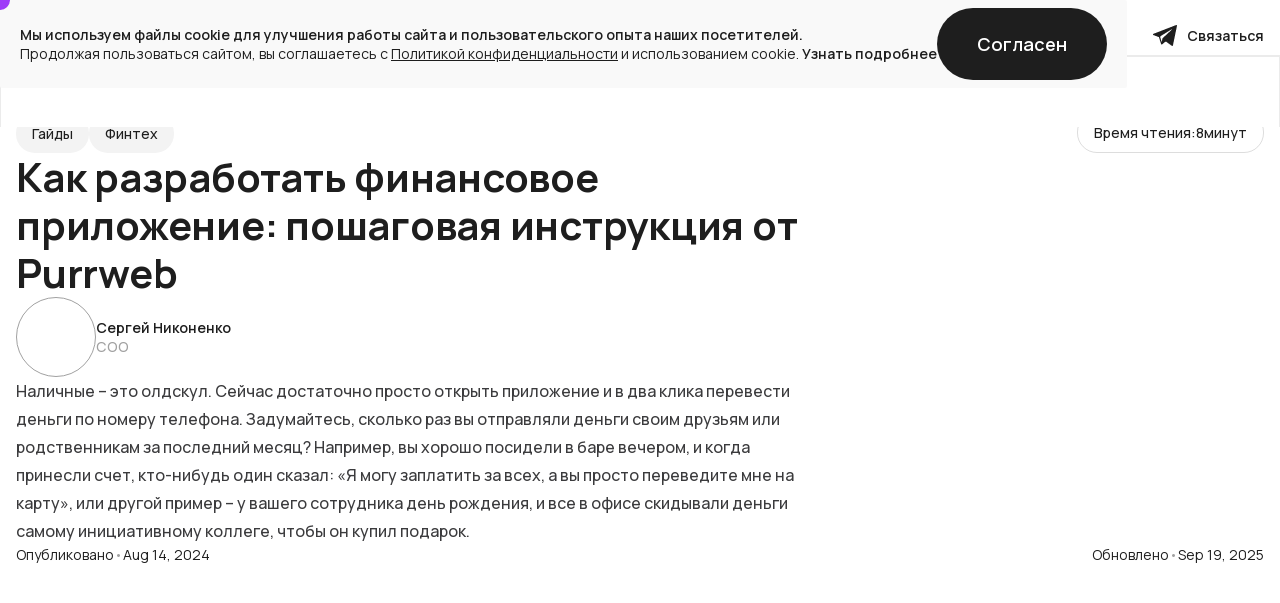

--- FILE ---
content_type: text/html; charset=utf-8
request_url: https://www.purrweb.com/ru/blog/kak-razrabotat-finansovoe-prilozhenie/
body_size: 158103
content:
<!DOCTYPE html><!-- Last Published: Wed Jan 14 2026 10:45:04 GMT+0000 (Coordinated Universal Time) --><html data-wf-domain="www.purrweb.com" data-wf-page="67d7b4f3e40825a72448e61c" data-wf-site="678ccce8ba65076a9fdb8a49" lang="en" data-wf-collection="67d7b4f3e40825a72448e5e3" data-wf-item-slug="kak-razrabotat-finansovoe-prilozhenie"><head><meta charset="utf-8"/><title>Как Разработать Финансовое Приложение: Гид По Ценам, Срокам и Конкурентам. - Purrweb</title><meta content="Как разработать финансовое приложение для перевода денег и не облажаться. Обзор рынка, стоимость и сроки" name="description"/><meta content="width=device-width, initial-scale=1" name="viewport"/><link href="https://cdn.prod.website-files.com/678ccce8ba65076a9fdb8a49/css/purrweb-6cd113.webflow.shared.4ebd214a0.min.css" rel="stylesheet" type="text/css" integrity="sha384-Tr0hSg6fPrpViE7nqFP08Px1r00FfTyQmZoN5i3BsVAjvrdCGdweNPb1XAu6fP3O" crossorigin="anonymous"/><link href="https://cdn.prod.website-files.com/678ccce8ba65076a9fdb8a49/css/purrweb-6cd113.webflow.67d7b4f3e40825a72448e61c-72cd70e93.min.css" rel="stylesheet" type="text/css" integrity="sha384-YIYM7AYTN8Nn+eHBdY24IqWCBDRAJzQGXHrN+ssx/XZiyta8J7btQ4g1zKe8NeXv" crossorigin="anonymous"/><style>@media (min-width:992px) {html.w-mod-js:not(.w-mod-ix) [data-w-id="9a543c66-89f4-86b7-e543-da2fc1fb3802"] {height:0px;}}@media (max-width:991px) and (min-width:768px) {html.w-mod-js:not(.w-mod-ix) [data-w-id="22894488-81bb-8897-231e-a9ef1541a26c"] {-webkit-transform:translate3d(0, 0, 0) scale3d(1, 1, 1) rotateX(0) rotateY(0) rotateZ(-180deg) skew(0, 0);-moz-transform:translate3d(0, 0, 0) scale3d(1, 1, 1) rotateX(0) rotateY(0) rotateZ(-180deg) skew(0, 0);-ms-transform:translate3d(0, 0, 0) scale3d(1, 1, 1) rotateX(0) rotateY(0) rotateZ(-180deg) skew(0, 0);transform:translate3d(0, 0, 0) scale3d(1, 1, 1) rotateX(0) rotateY(0) rotateZ(-180deg) skew(0, 0);}}@media (max-width:767px) and (min-width:480px) {html.w-mod-js:not(.w-mod-ix) [data-w-id="22894488-81bb-8897-231e-a9ef1541a26c"] {-webkit-transform:translate3d(0, 0, 0) scale3d(1, 1, 1) rotateX(0) rotateY(0) rotateZ(-180deg) skew(0, 0);-moz-transform:translate3d(0, 0, 0) scale3d(1, 1, 1) rotateX(0) rotateY(0) rotateZ(-180deg) skew(0, 0);-ms-transform:translate3d(0, 0, 0) scale3d(1, 1, 1) rotateX(0) rotateY(0) rotateZ(-180deg) skew(0, 0);transform:translate3d(0, 0, 0) scale3d(1, 1, 1) rotateX(0) rotateY(0) rotateZ(-180deg) skew(0, 0);}}@media (max-width:479px) {html.w-mod-js:not(.w-mod-ix) [data-w-id="22894488-81bb-8897-231e-a9ef1541a26c"] {-webkit-transform:translate3d(0, 0, 0) scale3d(1, 1, 1) rotateX(0) rotateY(0) rotateZ(-180deg) skew(0, 0);-moz-transform:translate3d(0, 0, 0) scale3d(1, 1, 1) rotateX(0) rotateY(0) rotateZ(-180deg) skew(0, 0);-ms-transform:translate3d(0, 0, 0) scale3d(1, 1, 1) rotateX(0) rotateY(0) rotateZ(-180deg) skew(0, 0);transform:translate3d(0, 0, 0) scale3d(1, 1, 1) rotateX(0) rotateY(0) rotateZ(-180deg) skew(0, 0);}}</style><style>html.w-mod-js:not(.w-mod-ix3) :is(.text_92px, .dribble_services-modal) {visibility: hidden !important;}</style><link href="https://fonts.googleapis.com" rel="preconnect"/><link href="https://fonts.gstatic.com" rel="preconnect" crossorigin="anonymous"/><script src="https://ajax.googleapis.com/ajax/libs/webfont/1.6.26/webfont.js" type="text/javascript"></script><script type="text/javascript">WebFont.load({  google: {    families: ["Manrope:regular,500,600,700","Inter:300,regular,500,600,700,800"]  }});</script><script type="text/javascript">!function(o,c){var n=c.documentElement,t=" w-mod-";n.className+=t+"js",("ontouchstart"in o||o.DocumentTouch&&c instanceof DocumentTouch)&&(n.className+=t+"touch")}(window,document);</script><link href="https://cdn.prod.website-files.com/678ccce8ba65076a9fdb8a49/67da7bb81e0179c994a097d7_favicon.png" rel="shortcut icon" type="image/x-icon"/><link href="https://cdn.prod.website-files.com/678ccce8ba65076a9fdb8a49/67da7bd18169065026fecd31_256%20(1).png" rel="apple-touch-icon"/><!-- Yandex.Metrika counter -->
<script type="text/javascript" >
!function(e,r,t,a,c,n,s){e[c]=e[c]||function(){(e[c].a=e[c].a||[]).push(arguments)},e[c].l=1*new Date;for(var i=0;i<document.scripts.length;i++)if(document.scripts[i].src===a)return;n=r.createElement(t),s=r.getElementsByTagName(t)[0],n.async=1,n.src=a,s.parentNode.insertBefore(n,s)}(window,document,"script","https://mc.yandex.ru/metrika/tag.js","ym"),ym(52342033,"init",{clickmap:!0,trackLinks:!0,accurateTrackBounce:!0,webvisor:!0,trackHash:!0,ecommerce:"dataLayer"});
</script>
<noscript><div><img src="https://mc.yandex.ru/watch/52342033" style="position:absolute; left:-9999px;" alt="" /></div></noscript>
<!-- /Yandex.Metrika counter -->

<script>
// попытка перезаписать lang
document.addEventListener("DOMContentLoaded",function(){window.location.href.includes("/ru/")?document.documentElement.lang="ru":document.documentElement.lang="en"});
</script>

<style>
.cursor,.cursor.invert{background-color:var(--_new-colors---purple)}input,textarea{-webkit-border-radius:0}.cursor{position:fixed;top:0;left:0;width:20px;height:20px;border-radius:50%;pointer-events:none;z-index:9999;transform:translate(-50%,-50%);transition:transform .2s ease-out,background-color .2s ease-out,opacity .2s ease-out,width .2s ease-out,height .2s ease-out,mix-blend-mode .2s ease-out}.cursor.invert{mix-blend-mode:difference}.cursor .cursor-text{transition:transform .2s ease-out,opacity .2s ease-out}.cursor.explore{width:7rem;height:7rem}.cursor.drag,.cursor.read{width:4.5rem;height:4.5rem}.cursor.drag .cursor-text,.cursor.explore .cursor-text,.cursor.read .cursor-text{transform:scale(1)}:root{--vh:1vh}.navbar .nav__overlay{background-color:#fff}.nav__overlay.opened-drop,.navbar.scrolled .nav__overlay{box-shadow:inset 1px 0 0 1px #3f3f3f1a}.nav__overlay.opened-drop{height:37.25rem}.cta-form__input-wrapper.invalid .form-input__error,.nav-drop.active .nav-drop__body,.text-input.invalid~.form-input__error{display:block}.navbar .button.filling-transition,.navbar .nav-tg-link.is-desk{box-shadow:inset 0 0 0 1px var(--_background-colors---bgprimary)}@media screen and (max-width:991px){.w-nav-animate-opacity,.w-nav-button,.w-nav-menu,.w-nav-overlay{transition:none!important;-webkit-transition:none!important}.nav-drop.opened .nav_drop-trigger_arrow{transform:rotate(-180deg)}.nav__overlay.opened-drop{height:4.5rem}.nav-drop.opened .nav-drop__body.is-tech{display:block;max-height:210px}.nav-drop.opened .nav-drop__body.is-services{display:block;max-height:760px}.nav-drop.opened .nav-drop__body.is-expertise{display:block;max-height:1436px}.nav-drop.opened .nav-drop__body.is-team{display:block;max-height:80px}.nav-drop.opened .nav-drop__body.is-blog{display:block;max-height:340px}.nav-drop.opened .nav-drop__body.is-about{display:block;max-height:168px}}.footer-link::after{content:"";position:absolute;bottom:-.25rem;left:0;width:0%;height:1px;background-color:var(--_new-colors---purple);transition:width .3s cubic-bezier(.165, .84, .44, 1)}.footer-link:hover::after{width:100%}.cta-form__steps.step-two{display:none}.text-input.invalid{border-color:#e10918}.text-input.is-area{resize:none;overflow:hidden}.text-input.is-area.active{height:8rem!important;overflow:auto}.form-input__error.is-step-two.is-active{color:#e10918!important}.letter,.word{display:inline-block;white-space:nowrap}.radio-button-label.is-interactive{position:relative;overflow:hidden;display:inline-block;transition:transform .4s cubic-bezier(.165, .84, .44, 1)}.radio-button-label.is-interactive::before{content:"";position:absolute;left:0;width:100%;height:9.38rem;border-radius:100%;background-color:var(--_background-colors---bgcontrast);top:100%;transition:top .4s cubic-bezier(.165, .84, .44, 1),border-radius .4s cubic-bezier(.165, .84, .44, 1),height .4s cubic-bezier(.165, .84, .44, 1);z-index:1}input[type=checkbox]:checked~.radio-button-label.is-interactive::before,input[type=radio]:checked~.radio-button-label.is-interactive::before{height:100%;border-radius:0;top:0}.radio-button-label.is-interactive .span_interaction-caption{position:relative;z-index:2;transition:transform .4s cubic-bezier(.165, .84, .44, 1)}input[type=checkbox]:checked~.radio-button-label.is-interactive .span_interaction-caption,input[type=radio]:checked~.radio-button-label.is-interactive .span_interaction-caption{transform:translateY(-100%)}@media screen and (min-width:992px){.button.filling-transition::before,.nav-link::after{content:"";position:absolute;background-color:var(--_new-colors---purple)}.navbar.scrolled .button.filling-transition,.navbar.scrolled .nav-tg-link.is-desk{background-color:var(--_background-colors---bgcontrast);color:var(--textcontrast);box-shadow:inset 0 0 0 1px var(--_background-colors---bgcontrast)}.navbar.scrolled .button.filling-transition:hover,.navbar.scrolled .nav-tg-link.is-desk:hover{box-shadow:inset 0 0 0 1px var(--_background-colors---bgprimary)}.navbar.scrolled .button.filling-transition .button_interaction-caption.is-white,.navbar.scrolled .nav-tg-link.is-desk .sc-link-icon.is-white,.tg_banner .button_interaction-caption.is-white{color:var(--textprimary)}.navbar.scrolled .button.filling-transition::before,.navbar.scrolled .nav-tg-link.is-desk::before{background-color:var(--_background-colors---bgprimary)}.nav-link::after{bottom:.5rem;left:.75rem;width:0%;height:1px;transition:width .3s cubic-bezier(.165, .84, .44, 1)}.nav-link.nav-drop__link::after{bottom:0;left:0;width:0%}.nav-drop.active .nav-drop__trigger::after,.nav-link:hover::after{width:calc(100% - 1.5rem)}.nav-link.nav-drop__link:hover::after{width:100%}@keyframes buttonShrink{0%,100%{transform:scale(1)}50%{transform:scale(1.03)}}.button.filling-transition{position:relative;overflow:hidden;transition:transform .4s cubic-bezier(.165, .84, .44, 1),background-color .2s cubic-bezier(.165, .84, .44, 1),box-shadow .2s cubic-bezier(.165, .84, .44, 1)}.button.filling-transition:hover{animation-name:buttonShrink;animation-duration:.3s}form .button.filling-transition{animation:none!important}.button.filling-transition::before{left:0;width:100%;height:15rem;border-radius:100%;top:100%;transition:top .4s cubic-bezier(.165, .84, .44, 1),border-radius .4s cubic-bezier(.165, .84, .44, 1),height .4s cubic-bezier(.165, .84, .44, 1),background-color .2s cubic-bezier(.165, .84, .44, 1);z-index:1}.button.filling-transition:hover::before{height:100%;border-radius:0;top:0}.button.filling-transition .button_interaction-caption,.nav-tg-link.is-desk .sc-link-icon.is-nav_tg{position:relative;z-index:2;transition:transform .4s cubic-bezier(.165, .84, .44, 1)}.button.filling-transition:hover .button_interaction-caption,.nav-tg-link.is-desk:hover .sc-link-icon.is-nav_tg{transform:translateY(-100%)}.tg_banner .button.filling-transition::before{background-color:var(--textcontrast)}}@keyframes spin{from{transform:rotate(0)}to{transform:rotate(360deg)}}.spinner{width:24px;height:24px;animation:1s linear infinite spin;will-change:transform}.blog_card-wrapper>:first-child{transition:transform .4s cubic-bezier(.165, .84, .44, 1)}.blog_card-wrapper:hover>:first-child{transform:scale(.98)}.text-20px.home-blog-card__text{display:-webkit-box;-webkit-line-clamp:2;-webkit-box-orient:vertical;overflow:hidden;text-overflow:ellipsis}@media screen and (min-width:992px) and (max-width:1279px){.home-blog-card__pic{height:16.13rem}}.cta_form-checkbox:checked~.cta_form-custom_check{border-color:var(--_background-colors---bgcontrast);background-color:var(--_background-colors---bgcontrast);transition:background-color .2s cubic-bezier(.165, .84, .44, 1);background-image:url(https://cdn.prod.website-files.com/678ccce8ba65076a9fdb8a49/689c367e200bb7ad08faa9bf_custom-checkbox-checkmark.589d534424.svg);background-position:50%;background-repeat:no-repeat;background-size:cover}</style><script type="application/ld+json">
{
	"@context": "http://schema.org/",
	"@type": "Article",
	"mainEntityOfPage": {
		"@type": "WebPage",
		"@id": "https://www.purrweb.com/ru/blog/kak-razrabotat-finansovoe-prilozhenie/"
	},
	"author": {
		"@type": "Person",
		"name": "Сергей Никоненко"
	},
	"publisher": {
		"@type": "Organization",
		"name": "Purrweb",
		"logo": {
			"@type": "ImageObject",
			"url": "https://www.purrweb.com/blog/wp-content/uploads/2025/03/Purrweb.png"
		}
	},
	"headline": "Как разработать финансовое приложение: пошаговая инструкция от Purrweb",
	"image": "https://cdn.prod.website-files.com/67979d011457a45dd6d75e23/68b1834ec8f7af071037f44b_01-site-ru-7.png.avif",
	"datePublished": "Aug 14, 2024",
	"dateModified": "Sep 19, 2025"
}
</script>

<script type="application/ld+json">
{
	"@context": "http://schema.org/",
	"@type": "BreadcrumbList",
	"itemListElement": [
		{
			"@type": "ListItem",
			"position": 1,
			"name": "Главная",
			"item": "https://www.purrweb.com/ru/"
		},
		{
			"@type": "ListItem",
			"position": 2,
			"name": "Блог",
			"item": "https://www.purrweb.com/ru/blog/"
		},
		{
			"@type": "ListItem",
			"position": 3,
			"name": "Как разработать финансовое приложение: пошаговая инструкция от Purrweb
",
			"item": "https://www.purrweb.com/ru/blog/kak-razrabotat-finansovoe-prilozhenie"
		}
	]
}
</script>

<link rel="canonical" href="https://www.purrweb.com/ru/blog/kak-razrabotat-finansovoe-prilozhenie/" />

<link rel="stylesheet" href="https://cdnjs.cloudflare.com/ajax/libs/Swiper/8.4.0/swiper-bundle.min.css" integrity="sha512-+q7w/uIOdQU8PcK5NVOfkNcDc2tvdAel543I9hryHDA583c6+pY33Jjw5T3WmLOemRlX5x14mHsnvqq1vs/+RA==" crossorigin="anonymous" referrerpolicy="no-referrer" />

<!-- Finsweet Attributes -->
<script async type="module"
src="https://cdn.jsdelivr.net/npm/@finsweet/attributes@2/attributes.js"
fs-inject
fs-toc
></script>

<style>
.swiper-pagination-bullet {
	width: 48px;
  height: 2px;
  background-color: #000000;
  opacity: 0.15;
  border-radius: 0px;
  margin: 0 1px !important;
}
.swiper-pagination-bullet.swiper-pagination-bullet-active {
	opacity: 1;
}
</style></head><body><div data-cursor="scale-inv" class="cookie-banner"><div class="cookie_banner-text_wrapper"><div class="text14-20"><strong class="bold600">Мы используем файлы cookie для улучшения работы сайта и пользовательского опыта наших посетителей.</strong></div><div class="text14-20">Продолжая пользоваться сайтом, вы соглашаетесь с <a href="https://www.purrweb.com/ru/privacy-policy/" target="_blank" class="in_text-link">Политикой конфиденциальности</a> и использованием cookie. <a href="https://www.purrweb.com/ru/privacy-policy/" target="_blank" class="in_text-link bold600 is-no_dec">Узнать подробнее</a></div></div><div id="consentButton" class="cookie_banner-button_wrapper w-node-_4b52e35e-9e51-2013-2b3b-e0148c72dfe4-8d1dbf78"><a data-cursor="hide" data-wf--button-with-filling-transition--variant="small" href="#" class="button filling-transition w-variant-3a557d78-62ac-2cc1-2886-32f4b1486535 is-dribble_events-auto w-inline-block"><div class="button_interaction-caption w-variant-3a557d78-62ac-2cc1-2886-32f4b1486535">Согласен</div><div class="button_interaction-caption w-variant-3a557d78-62ac-2cc1-2886-32f4b1486535 is-white">Согласен</div></a></div></div><div class="w-embed"><style>
body {
	scroll-behavior: smooth;
}

.blog-rich div:first-child h2 {
  margin-top: 0;
}
.blog-rich > :last-child,
.blog-rich blockquote:last-child {
  margin-bottom: 0;
}

.blog-rich .button {
	text-decoration: none;
}

.blog-rich .w-embed {
	margin-bottom: 1rem;
}

/**/
.w-radio-input.is-active-starrating ~ .blog_stars-icon {
	color: var(--textprimary);
}

/* -- вращение кружка с mvp в чёрном СТА -- */
@keyframes ctaRotation {
  0% {
    transform: rotate(0deg);
  }
  100% {
    transform: rotate(360deg);
  }
}

.black_cta-bg_pic.is-rotating {
  animation: ctaRotation 10s infinite linear;
}
/* -- */

.blog_body-black_cta .button.filling-transition::before,
.blog_body-startups_cta .button.filling-transition::before {
	background-color: white;
}
[data-wf--button-with-filling-transition--variant="purple"] {
  color: var(--textcontrast) !important;
}
[data-wf--button-with-filling-transition--variant="purple"]
  .button_interaction-caption.is-white {
  color: var(--textprimary);
}

/* -- таблицы -- */
.wp_responsive_table {
  width: 100%;
  min-width: 50.00rem;
}

.wp_responsive_table td {
  padding: 1rem;
  text-align: center;
  border: 1px solid #E5E5E5;
  background-color: #F9F9F9;
}

.wp_responsive_table .wp_table-header {
  background-color: #e5e5e5;
  font-weight: 600;
}

.wp_responsive_table li {
	text-align: left;
}

/**/
.post_divider {
	width: 100%;
  height: 1px;
  background-color: #E5E5E5;
	margin: 3.75rem 0;
}

.design_lead-rich h2 {
	size: 1.63rem;
	line-height: 1.28;
	margin-bottom: 1.5rem;
}

.design_lead-rich p {
	size: 1rem;
	line-height: 1.5;
	margin-bottom: 0.83rem;
}
</style></div><div data-cursor-lang="ru" class="cursor"><div class="cursor-text">Explore</div></div><div fs-scrolldisable-element="when-visible" class="form-modal"><div data-w-id="ac1a5d97-46d4-a8b1-82c3-47d2b71794ce" class="form-modal-bg modal_form-reset"></div><div class="form-modal-main"><div class="form-modal-close modal_form-reset"><img data-w-id="ac1a5d97-46d4-a8b1-82c3-47d2b71794d1" loading="lazy" alt="close button" src="https://cdn.prod.website-files.com/678ccce8ba65076a9fdb8a49/679b18e7b27b9da90dcf7b1c_28%20-%20cross.svg" class="form-modal-close_icon"/></div><div class="home-cta__content is-in-modal"><div class="home-cta__header"><div class="home-cta__controls"><div class="home-cta__dot is-upd active disabled"><div class="home_cta-dot-clickable"></div></div><div class="home-cta__dot is-upd disabled"><div class="home_cta-dot-clickable"></div></div></div><div class="heading-24px home-cta__heading">Уложитесь в мой дедлайн?</div></div><div class="cta-form-block w-form"><form id="wf-form-Modal-form" name="wf-form-Modal-form" data-name="Modal form" method="post" class="cta-form in-modal" data-wf-page-id="67d7b4f3e40825a72448e61c" data-wf-element-id="ac1a5d97-46d4-a8b1-82c3-47d2b71794dc"><div class="cta-form__steps step-one"><div class="cta-form__main is-for-modal"><div class="cta-form__input-wrapper"><input class="text-input is-upd w-input" maxlength="50" name="entry.1454992494" data-name="entry.1454992494" placeholder="Имя" type="text" id="entry.-2" required=""/><div class="form-input__error text14-20">Обязательное поле</div></div><div class="cta-form__input-wrapper"><input class="text-input is-upd is-phone w-input" maxlength="15" name="entry.665628659" data-name="entry.665628659" placeholder="Номер телефона" type="tel" id="entry.-2" required=""/><div class="form-input__error text14-20">Некорректный номер</div></div><div class="cta-form__input-wrapper"><input class="text-input is-upd w-input" maxlength="50" name="entry.12738361" data-name="entry.12738361" placeholder="E-mail" type="email" id="entry.-2" required=""/><div class="form-input__error text14-20">Некорректный Email</div></div><div id="w-node-ac1a5d97-46d4-a8b1-82c3-47d2b71794eb-b71794cd" class="cta-form__input-wrapper"><textarea id="entry.-2" name="entry.991843766" maxlength="400" data-name="entry.991843766" placeholder="Скажи, что нужно — назовём сроки. Быстрее, чем ты думаешь" required="" class="text-input is-upd is-area w-input"></textarea><div class="form-input__error text14-20">Обязательное поле</div></div><div class="form-hidden_fields"><input class="entry_page-field w-input" maxlength="256" name="entry.1762277714" data-name="entry.1762277714" placeholder="Example Text" type="text" id="entry.-2"/><input class="w-input" maxlength="256" name="entry.1809692993" data-name="entry.1809692993" placeholder="Example Text" type="text" id="entry.-2"/><input class="w-input" maxlength="256" name="entry.276938815" data-name="entry.276938815" placeholder="Example Text" type="text" id="entry.-2"/><input class="w-input" maxlength="256" name="entry.1801770436" data-name="entry.1801770436" placeholder="Example Text" type="text" id="entry.-2"/><input class="w-input" maxlength="256" name="entry.97214306" data-name="entry.97214306" placeholder="Example Text" type="text" id="entry.-2"/></div></div><div class="cta-form__bottom is-upd"><div class="text14-20 is-form_annotation">Все поля обязательны к заполнению</div><div class="bottom_form-next_wrapper"><div class="cta_form-checks_wrapper"><div class="form-input__error text14-20 is-consent">Вы не подтвердили свое согласие</div><div class="cta-form__input-wrapper"><label class="w-checkbox cta_form-checkbox_field is-privacy"><input type="checkbox" id="privacy-tick-3" name="privacy-tick-3" data-name="Privacy Tick 3" required="" class="w-checkbox-input cta_form-checkbox is-privacy" checked=""/><div class="cta_form-custom_check"></div><span class="cta_form-processing w-form-label" for="privacy-tick-3">Согласен с <a href="https://www.purrweb.com/ru/privacy-policy/" target="_blank" class="cta_form-processing-link is-upd c-black">политикой конфиденциальности</a></span></label></div><div class="cta-form__input-wrapper"><label class="w-checkbox cta_form-checkbox_field is-personal_data"><input type="checkbox" id="personal-data-tick-3" name="personal-data-tick-3" data-name="Personal Data Tick 3" required="" class="w-checkbox-input cta_form-checkbox is-personal_data" checked=""/><div class="cta_form-custom_check"></div><span class="cta_form-processing w-form-label" for="personal-data-tick-3">Согласен с обработкой <a href="https://www.purrweb.com/ru/personal-data" target="_blank" class="cta_form-processing-link is-upd c-black">персональных данных</a></span></label></div></div><a href="#" class="button filling-transition-upd w-inline-block"><div class="button_interaction-caption is-upd">Далее</div><div class="button_interaction-caption is-upd">Далее</div></a></div></div></div><div class="cta-form__steps step-two"><div class="cta-form__main for-radios"><div class="cta-form__radio-block"><div class="text16-20 w600">Роль в проекте</div><input name="entry.479119848" data-name="entry.479119848" class="hidden-input"/><div class="cta-form__radio-wrapper is-role"><label class="radio-button-field w-radio"><input type="radio" name="Role-in-project" id="radio-4" data-name="Role in project" required="" class="w-form-formradioinput radio-button w-radio-input" value="Владелец"/><span data-wf--radio-label-with-filling-transition--variant="large" data-cursor="scale-inv" class="radio-button-label is-interactive w-variant-2c4bf139-6376-496c-cdf9-762a4823969a"><div class="span_interaction-caption w-variant-2c4bf139-6376-496c-cdf9-762a4823969a">Владелец</div><div class="span_interaction-caption w-variant-2c4bf139-6376-496c-cdf9-762a4823969a is-white">Владелец</div></span><span class="radio-button-label is-gray w-form-label" for="radio-4">Владелец</span></label><label class="radio-button-field w-radio"><input type="radio" name="Role-in-project" id="radio-5" data-name="Role in project" required="" class="w-form-formradioinput radio-button w-radio-input" value="Менеджер"/><span data-wf--radio-label-with-filling-transition--variant="large" data-cursor="scale-inv" class="radio-button-label is-interactive w-variant-2c4bf139-6376-496c-cdf9-762a4823969a"><div class="span_interaction-caption w-variant-2c4bf139-6376-496c-cdf9-762a4823969a">Менеджер</div><div class="span_interaction-caption w-variant-2c4bf139-6376-496c-cdf9-762a4823969a is-white">Менеджер</div></span><span class="radio-button-label is-gray w-form-label" for="radio-5">Менеджер</span></label><label class="radio-button-field w-radio"><input type="radio" name="Role-in-project" id="radio-6" data-name="Role in project" required="" class="w-form-formradioinput radio-button w-radio-input" value="СТО"/><span data-wf--radio-label-with-filling-transition--variant="large" data-cursor="scale-inv" class="radio-button-label is-interactive w-variant-2c4bf139-6376-496c-cdf9-762a4823969a"><div class="span_interaction-caption w-variant-2c4bf139-6376-496c-cdf9-762a4823969a">CTO</div><div class="span_interaction-caption w-variant-2c4bf139-6376-496c-cdf9-762a4823969a is-white">CTO</div></span><span class="radio-button-label is-gray w-form-label" for="radio-6">CTO</span></label><label class="radio-button-field w-radio"><input type="radio" name="Role-in-project" id="radio-7" data-name="Role in project" required="" class="w-form-formradioinput radio-button w-radio-input" value="Другое"/><span data-wf--radio-label-with-filling-transition--variant="large" data-cursor="scale-inv" class="radio-button-label is-interactive w-variant-2c4bf139-6376-496c-cdf9-762a4823969a"><div class="span_interaction-caption w-variant-2c4bf139-6376-496c-cdf9-762a4823969a">Другое</div><div class="span_interaction-caption w-variant-2c4bf139-6376-496c-cdf9-762a4823969a is-white">Другое</div></span><span class="radio-button-label is-gray w-form-label" for="radio-7">Другое</span></label></div></div><div class="cta-form__radio-block is-checkboxes"><div class="text16-20 w600">Интересующая услуга</div><input name="entry.259213652" data-name="entry.259213652" class="hidden-input"/><div class="cta-form__radio-wrapper is-servies"><label class="w-checkbox radio-button-field"><input type="checkbox" name="Service-of-interest---Analytics-4" id="Service-of-interest---Analytics-4" data-name="Service Of Interest Analytics 4" class="w-checkbox-input radio-button is-service-checkbox"/><span class="radio-button-label is-gray w-form-label" for="Service-of-interest---Analytics-4">Аналитика</span><span data-wf--radio-label-with-filling-transition--variant="large" data-cursor="scale-inv" class="radio-button-label is-interactive w-variant-2c4bf139-6376-496c-cdf9-762a4823969a"><div class="span_interaction-caption w-variant-2c4bf139-6376-496c-cdf9-762a4823969a">Аналитика</div><div class="span_interaction-caption w-variant-2c4bf139-6376-496c-cdf9-762a4823969a is-white">Аналитика</div></span></label><label class="w-checkbox radio-button-field"><input type="checkbox" name="Service-of-interest---Analytics-4" id="Service-of-interest---Analytics-4" data-name="Service Of Interest Analytics 4" class="w-checkbox-input radio-button is-service-checkbox"/><span class="radio-button-label is-gray w-form-label" for="Service-of-interest---Analytics-4">Дизайн</span><span data-wf--radio-label-with-filling-transition--variant="large" data-cursor="scale-inv" class="radio-button-label is-interactive w-variant-2c4bf139-6376-496c-cdf9-762a4823969a"><div class="span_interaction-caption w-variant-2c4bf139-6376-496c-cdf9-762a4823969a">Дизайн</div><div class="span_interaction-caption w-variant-2c4bf139-6376-496c-cdf9-762a4823969a is-white">Дизайн</div></span></label><label class="w-checkbox radio-button-field"><input type="checkbox" name="Service-of-interest---Analytics-4" id="Service-of-interest---Analytics-4" data-name="Service Of Interest Analytics 4" class="w-checkbox-input radio-button is-service-checkbox"/><span class="radio-button-label is-gray w-form-label" for="Service-of-interest---Analytics-4">Аудит</span><span data-wf--radio-label-with-filling-transition--variant="large" data-cursor="scale-inv" class="radio-button-label is-interactive w-variant-2c4bf139-6376-496c-cdf9-762a4823969a"><div class="span_interaction-caption w-variant-2c4bf139-6376-496c-cdf9-762a4823969a">Аудит</div><div class="span_interaction-caption w-variant-2c4bf139-6376-496c-cdf9-762a4823969a is-white">Аудит</div></span></label><label class="w-checkbox radio-button-field"><input type="checkbox" name="Service-of-interest---Analytics-4" id="Service-of-interest---Analytics-4" data-name="Service Of Interest Analytics 4" class="w-checkbox-input radio-button is-service-checkbox"/><span class="radio-button-label is-gray w-form-label" for="Service-of-interest---Analytics-4">Разработка</span><span data-wf--radio-label-with-filling-transition--variant="large" data-cursor="scale-inv" class="radio-button-label is-interactive w-variant-2c4bf139-6376-496c-cdf9-762a4823969a"><div class="span_interaction-caption w-variant-2c4bf139-6376-496c-cdf9-762a4823969a">Разработка</div><div class="span_interaction-caption w-variant-2c4bf139-6376-496c-cdf9-762a4823969a is-white">Разработка</div></span></label><label class="w-checkbox radio-button-field"><input type="checkbox" name="Service-of-interest---Analytics-4" id="Service-of-interest---Analytics-4" data-name="Service Of Interest Analytics 4" class="w-checkbox-input radio-button is-service-checkbox"/><span class="radio-button-label is-gray w-form-label" for="Service-of-interest---Analytics-4">Другое</span><span data-wf--radio-label-with-filling-transition--variant="large" data-cursor="scale-inv" class="radio-button-label is-interactive w-variant-2c4bf139-6376-496c-cdf9-762a4823969a"><div class="span_interaction-caption w-variant-2c4bf139-6376-496c-cdf9-762a4823969a">Другое</div><div class="span_interaction-caption w-variant-2c4bf139-6376-496c-cdf9-762a4823969a is-white">Другое</div></span></label></div></div><div class="cta-form__radio-block"><div class="text16-20 w600">Примерный бюджет</div><input name="entry.379734242" data-name="entry.379734242" class="hidden-input"/><div class="cta-form__radio-wrapper is-budget"><label class="radio-button-field w-radio"><input type="radio" name="Approximate-budget" id="500" data-name="Approximate budget" class="w-form-formradioinput radio-button w-radio-input" value="≤ 500т"/><span data-wf--radio-label-with-filling-transition--variant="large" data-cursor="scale-inv" class="radio-button-label is-interactive w-variant-2c4bf139-6376-496c-cdf9-762a4823969a"><div class="span_interaction-caption w-variant-2c4bf139-6376-496c-cdf9-762a4823969a">≤ 500т</div><div class="span_interaction-caption w-variant-2c4bf139-6376-496c-cdf9-762a4823969a is-white">≤ 500т</div></span><span class="radio-button-label is-gray w-form-label" for="500">≤ 500т</span></label><label class="radio-button-field w-radio"><input type="radio" name="Approximate-budget" id="500---3" data-name="Approximate budget" class="w-form-formradioinput radio-button w-radio-input" value="500т - 3млн"/><span data-wf--radio-label-with-filling-transition--variant="large" data-cursor="scale-inv" class="radio-button-label is-interactive w-variant-2c4bf139-6376-496c-cdf9-762a4823969a"><div class="span_interaction-caption w-variant-2c4bf139-6376-496c-cdf9-762a4823969a">500т - 3млн</div><div class="span_interaction-caption w-variant-2c4bf139-6376-496c-cdf9-762a4823969a is-white">500т - 3млн</div></span><span class="radio-button-label is-gray w-form-label" for="500---3">500т - 3млн</span></label><label class="radio-button-field w-radio"><input type="radio" name="Approximate-budget" id="3---5" data-name="Approximate budget" class="w-form-formradioinput radio-button w-radio-input" value="3млн - 5млн"/><span data-wf--radio-label-with-filling-transition--variant="large" data-cursor="scale-inv" class="radio-button-label is-interactive w-variant-2c4bf139-6376-496c-cdf9-762a4823969a"><div class="span_interaction-caption w-variant-2c4bf139-6376-496c-cdf9-762a4823969a">3млн - 5млн</div><div class="span_interaction-caption w-variant-2c4bf139-6376-496c-cdf9-762a4823969a is-white">3млн - 5млн</div></span><span class="radio-button-label is-gray w-form-label" for="3---5">3млн - 5млн</span></label><label class="radio-button-field w-radio"><input type="radio" name="Approximate-budget" id="5---10" data-name="Approximate budget" class="w-form-formradioinput radio-button w-radio-input" value="5млн - 10млн"/><span data-wf--radio-label-with-filling-transition--variant="large" data-cursor="scale-inv" class="radio-button-label is-interactive w-variant-2c4bf139-6376-496c-cdf9-762a4823969a"><div class="span_interaction-caption w-variant-2c4bf139-6376-496c-cdf9-762a4823969a">5млн - 10млн</div><div class="span_interaction-caption w-variant-2c4bf139-6376-496c-cdf9-762a4823969a is-white">5млн - 10млн</div></span><span class="radio-button-label is-gray w-form-label" for="5---10">5млн - 10млн</span></label><label class="radio-button-field w-radio"><input type="radio" name="Approximate-budget" id="10---20" data-name="Approximate budget" class="w-form-formradioinput radio-button w-radio-input" value="10млн - 20млн"/><span data-wf--radio-label-with-filling-transition--variant="large" data-cursor="scale-inv" class="radio-button-label is-interactive w-variant-2c4bf139-6376-496c-cdf9-762a4823969a"><div class="span_interaction-caption w-variant-2c4bf139-6376-496c-cdf9-762a4823969a">10млн - 20млн</div><div class="span_interaction-caption w-variant-2c4bf139-6376-496c-cdf9-762a4823969a is-white">10млн - 20млн</div></span><span class="radio-button-label is-gray w-form-label" for="10---20">10млн - 20млн</span></label><label class="radio-button-field w-radio"><input type="radio" name="Approximate-budget" id="20" data-name="Approximate budget" class="w-form-formradioinput radio-button w-radio-input" value="≥ 20млн"/><span data-wf--radio-label-with-filling-transition--variant="large" data-cursor="scale-inv" class="radio-button-label is-interactive w-variant-2c4bf139-6376-496c-cdf9-762a4823969a"><div class="span_interaction-caption w-variant-2c4bf139-6376-496c-cdf9-762a4823969a">≥ 20млн</div><div class="span_interaction-caption w-variant-2c4bf139-6376-496c-cdf9-762a4823969a is-white">≥ 20млн</div></span><span class="radio-button-label is-gray w-form-label" for="20">≥ 20млн</span></label></div></div></div><div class="cta-form__bottom"><div class="form-input__error text14-20 is-step-two">Пожалуйста, проставьте по варианту в каждой категории</div><div class="bottom_form-next_wrapper"><div class="cta-form__input-wrapper"><div class="cta_form-checks_wrapper"><div class="cta_form-checks_wrapper"><div class="form-input__error text14-20 is-consent">Вы не подтвердили свое согласие</div><div class="cta-form__input-wrapper"><label class="w-checkbox cta_form-checkbox_field is-privacy"><input type="checkbox" id="privacy-tick-3" name="privacy-tick-3" data-name="Privacy Tick 3" required="" class="w-checkbox-input cta_form-checkbox is-privacy" checked=""/><div class="cta_form-custom_check"></div><span class="cta_form-processing w-form-label" for="privacy-tick-3">Согласен с <a href="https://www.purrweb.com/ru/privacy-policy/" target="_blank" class="cta_form-processing-link is-upd c-black">политикой конфиденциальности</a></span></label></div><div class="cta-form__input-wrapper"><label class="w-checkbox cta_form-checkbox_field is-personal_data"><input type="checkbox" id="personal-data-tick-3" name="personal-data-tick-3" data-name="Personal Data Tick 3" required="" class="w-checkbox-input cta_form-checkbox is-personal_data" checked=""/><div class="cta_form-custom_check"></div><span class="cta_form-processing w-form-label" for="personal-data-tick-3">Согласен с обработкой <a href="https://www.purrweb.com/ru/personal-data" target="_blank" class="cta_form-processing-link is-upd c-black">персональных данных</a></span></label></div></div></div></div><a href="#" class="button filling-transition-upd cta_form-mirror w-inline-block"><div class="button_interaction-caption is-upd">Отправить</div><div class="button_interaction-caption is-upd">Отправить</div></a></div><input type="submit" data-wait="Пожалуйста, подождите" disabled="" class="button button--large cta_form-submit" value="Отправить заявку"/></div></div></form><div class="cta_form-success_message w-form-done"><div class="success_message-main"><div class="success_message-content is-for-modal"><img width="617.5" sizes="100vw" alt="several colorful figures" src="https://cdn.prod.website-files.com/678ccce8ba65076a9fdb8a49/680b2338d3aad4fc23c34e42_form%20success.avif" loading="lazy" srcset="https://cdn.prod.website-files.com/678ccce8ba65076a9fdb8a49/680b2338d3aad4fc23c34e42_form%20success-p-500.png 500w, https://cdn.prod.website-files.com/678ccce8ba65076a9fdb8a49/680b2338d3aad4fc23c34e42_form%20success.avif 1235w" class="success_message-pic is-for-modal"/><div class="success_message-text_wrapper"><div class="heading-48px">Заявка отправлена</div><div class="text16-24">В ближайшее время с вами свяжется наш менеджер</div></div></div><div class="success_message-button_wrapper"><div data-w-id="ac1a5d97-46d4-a8b1-82c3-47d2b717956e" class="success_message-button-trigger modal_form-reset"><a data-cursor="hide" data-wf--button-with-filling-transition--variant="large" href="#" class="button filling-transition w-variant-73670660-128d-cfb9-6e82-e5ec331cb31f is-dribble_events-auto w-inline-block"><div class="button_interaction-caption w-variant-73670660-128d-cfb9-6e82-e5ec331cb31f">Закрыть</div><div class="button_interaction-caption w-variant-73670660-128d-cfb9-6e82-e5ec331cb31f is-white">Закрыть</div></a></div></div></div></div><div class="w-form-fail"><div>Oops! Something went wrong while submitting the form.</div></div></div></div></div></div><div class="w-condition-invisible"><div class="lead_modal is-floating"><div class="lead_modal-bg lead_modal-close"></div><div class="lead_modal-inner is-ru"><div class="lead_modal-content"><div class="lead_modal-text_wrapper"><div class="heading-32px">Вам кажется, что с дизайном все нормально. Но так ли это?</div><div class="text-20px">Бесплатный чек-лист для проверки интерфейса. Оцените, насколько хорош ваш дизайн и определите, нужно ли вам что-то менять.</div></div><a data-cursor="hide" data-wf--button-with-filling-transition--variant="base" href="https://t.me/purrweb_agency_bot?start=tr5914" target="_blank" class="button filling-transition is-dribble_events-auto w-inline-block"><div class="button_interaction-caption">Забрать чек-лист</div><div class="button_interaction-caption is-white">Забрать чек-лист</div></a></div><img src="https://cdn.prod.website-files.com/678ccce8ba65076a9fdb8a49/6853b4844dfc4e9948808dd1_Group%2017.webp" loading="lazy" width="265" sizes="100vw" alt="" srcset="https://cdn.prod.website-files.com/678ccce8ba65076a9fdb8a49/6853b4844dfc4e9948808dd1_Group%2017-p-500.webp 500w, https://cdn.prod.website-files.com/678ccce8ba65076a9fdb8a49/6853b4844dfc4e9948808dd1_Group%2017.webp 530w" class="lead_modal-bg_pic"/><div class="lead_modal-close_button lead_modal-close w-embed"><svg width="100%" height="100%" viewBox="0 0 28 28" fill="none" xmlns="http://www.w3.org/2000/svg">
<path d="M6.92887 6.92856C6.66683 7.19059 6.53696 7.50687 6.53924 7.8774C6.54153 8.24793 6.67141 8.56192 6.92887 8.81938L12.1106 14.0011L6.92887 19.1829C6.67246 19.4393 6.54285 19.7525 6.54004 20.1225C6.53722 20.4925 6.66683 20.8085 6.92887 21.0706C7.19099 21.3327 7.50846 21.4637 7.88128 21.4637C8.25409 21.4637 8.5687 21.3355 8.82511 21.0791L14.0069 15.8974L19.1818 21.0723C19.4382 21.3287 19.7516 21.458 20.1222 21.4603C20.4927 21.4626 20.809 21.3327 21.071 21.0707C21.333 20.8087 21.4641 20.4912 21.4641 20.1184C21.4641 19.7456 21.3359 19.431 21.0794 19.1746L15.9046 13.9997L21.078 8.82625C21.3355 8.56879 21.4642 8.25365 21.4642 7.88083C21.4642 7.50802 21.3331 7.19055 21.071 6.92842C20.809 6.66639 20.4929 6.53678 20.1229 6.53959C19.7529 6.54241 19.4392 6.67255 19.1818 6.93001L14.0083 12.1035L8.82656 6.92169C8.5691 6.66423 8.25396 6.5355 7.88114 6.5355C7.50833 6.5355 7.1909 6.66652 6.92887 6.92856Z" fill="#232324"/>
</svg></div></div></div></div><div class="w-condition-invisible"><div class="lead_modal is-edtech is-floating"><div class="lead_modal-bg"></div><div class="lead_modal-inner is-edtech"><div class="lead_modal-content"><div class="lead_modal-text_wrapper"><div class="heading-32px">Соберите архитектуру EdTech-платформы. Без IT-экспертизы</div><div class="v_flex-gap_24px"><div class="text-20px">Понятная инструкция по разработке архитектуры. Для  тех, кто хочет сменить платформу,<br/>но не знает как.</div><div class="text-20px">Полезно онлайн-школам, частным оффлайн-школам и отделам корпоративного обучения, которые хотят масштабироваться.</div></div></div><a data-cursor="hide" data-wf--button-with-filling-transition--variant="base" href="https://t.me/purrweb_agency_bot?start=tr6529" target="_blank" class="button filling-transition is-dribble_events-auto w-inline-block"><div class="button_interaction-caption">Забрать инструкцию</div><div class="button_interaction-caption is-white">Забрать инструкцию</div></a></div><img width="265" loading="lazy" alt="" src="https://cdn.prod.website-files.com/678ccce8ba65076a9fdb8a49/687e14f62d125ff4a7a078dc_Group%2034126.svg" class="edtech_lead_modal-bg_pic"/><div class="lead_modal-close_button lead_modal-close w-embed"><svg width="100%" height="100%" viewBox="0 0 28 28" fill="none" xmlns="http://www.w3.org/2000/svg">
<path d="M6.92887 6.92856C6.66683 7.19059 6.53696 7.50687 6.53924 7.8774C6.54153 8.24793 6.67141 8.56192 6.92887 8.81938L12.1106 14.0011L6.92887 19.1829C6.67246 19.4393 6.54285 19.7525 6.54004 20.1225C6.53722 20.4925 6.66683 20.8085 6.92887 21.0706C7.19099 21.3327 7.50846 21.4637 7.88128 21.4637C8.25409 21.4637 8.5687 21.3355 8.82511 21.0791L14.0069 15.8974L19.1818 21.0723C19.4382 21.3287 19.7516 21.458 20.1222 21.4603C20.4927 21.4626 20.809 21.3327 21.071 21.0707C21.333 20.8087 21.4641 20.4912 21.4641 20.1184C21.4641 19.7456 21.3359 19.431 21.0794 19.1746L15.9046 13.9997L21.078 8.82625C21.3355 8.56879 21.4642 8.25365 21.4642 7.88083C21.4642 7.50802 21.3331 7.19055 21.071 6.92842C20.809 6.66639 20.4929 6.53678 20.1229 6.53959C19.7529 6.54241 19.4392 6.67255 19.1818 6.93001L14.0083 12.1035L8.82656 6.92169C8.5691 6.66423 8.25396 6.5355 7.88114 6.5355C7.50833 6.5355 7.1909 6.66652 6.92887 6.92856Z" fill="#232324"/>
</svg></div></div></div></div><div class="w-condition-invisible"><div class="lead_modal is-crib is-floating"><div class="lead_modal-bg lead_modal-close"></div><div class="lead_modal-inner is-crib"><div class="lead_modal-content is-crib"><div class="lead_modal-text_wrapper"><div class="crib_rich w-richtext"></div></div><a data-cursor="hide" data-wf--button-with-filling-transition--variant="base" href="https://t.me/purrweb_agency_bot?start=tr6529" target="_blank" class="button filling-transition is-dribble_events-auto w-inline-block"><div class="button_interaction-caption">Скачать инструкцию</div><div class="button_interaction-caption is-white">Скачать инструкцию</div></a></div><img width="265" loading="lazy" alt="" src="https://cdn.prod.website-files.com/678ccce8ba65076a9fdb8a49/6889cc91c43a34a590039567_Group%2034130.webp" class="crib_lead_modal-bg_pic"/><div class="lead_modal-close_button lead_modal-close w-embed"><svg width="100%" height="100%" viewBox="0 0 28 28" fill="none" xmlns="http://www.w3.org/2000/svg">
<path d="M6.92887 6.92856C6.66683 7.19059 6.53696 7.50687 6.53924 7.8774C6.54153 8.24793 6.67141 8.56192 6.92887 8.81938L12.1106 14.0011L6.92887 19.1829C6.67246 19.4393 6.54285 19.7525 6.54004 20.1225C6.53722 20.4925 6.66683 20.8085 6.92887 21.0706C7.19099 21.3327 7.50846 21.4637 7.88128 21.4637C8.25409 21.4637 8.5687 21.3355 8.82511 21.0791L14.0069 15.8974L19.1818 21.0723C19.4382 21.3287 19.7516 21.458 20.1222 21.4603C20.4927 21.4626 20.809 21.3327 21.071 21.0707C21.333 20.8087 21.4641 20.4912 21.4641 20.1184C21.4641 19.7456 21.3359 19.431 21.0794 19.1746L15.9046 13.9997L21.078 8.82625C21.3355 8.56879 21.4642 8.25365 21.4642 7.88083C21.4642 7.50802 21.3331 7.19055 21.071 6.92842C20.809 6.66639 20.4929 6.53678 20.1229 6.53959C19.7529 6.54241 19.4392 6.67255 19.1818 6.93001L14.0083 12.1035L8.82656 6.92169C8.5691 6.66423 8.25396 6.5355 7.88114 6.5355C7.50833 6.5355 7.1909 6.66652 6.92887 6.92856Z" fill="#232324"/>
</svg></div></div></div></div><div data-animation="default" class="navbar w-nav" data-easing2="ease-out-quart" fs-scrolldisable-element="smart-nav" data-easing="ease-out-quart" data-collapse="medium" data-w-id="a82f343e-d482-5d59-1916-014bc12d1748" role="banner" data-no-scroll="1" data-duration="0" data-cursor="hide"><div class="container container--in-nav w-container"><div class="nav-content"><div class="nav__brand-and-menu"><a href="https://www.purrweb.com/ru" class="brand w-nav-brand"><div class="nav-logo w-embed"><svg width="100%" height="100%" viewBox="0 0 88 16" fill="none" xmlns="http://www.w3.org/2000/svg">
<g clip-path="url(#clip0_2916_22640)">
<path d="M23.356 1.61133H18.5986V14.2658H21.471V10.2887H23.356C25.8334 10.2887 27.7543 8.35436 27.7543 5.95001C27.7543 3.54566 25.8334 1.61133 23.356 1.61133ZM23.356 7.57701H21.471V4.323H23.356C24.2357 4.323 24.882 5.02804 24.882 5.95001C24.882 6.87197 24.2357 7.57701 23.356 7.57701Z" fill="#1E1E1E"/>
<path d="M35.0761 5.22689V10.1621C35.0761 11.4457 34.3939 12.0242 33.4065 12.0242C32.5448 12.0242 31.8447 11.4999 31.8447 10.3791V5.22689H29.1518V10.7768C29.1518 13.2173 30.6957 14.5189 32.5089 14.5189C33.6938 14.5189 34.5914 14.085 35.0761 13.4161V14.2658H37.7689V5.22689H35.0761Z" fill="#1E1E1E"/>
<path d="M42.6162 6.83582V5.22689H39.9234V14.2658H42.6162V10.1802C42.6162 8.39051 44.196 7.93857 45.3091 8.11934V5.04611C44.1781 5.04611 42.9753 5.62461 42.6162 6.83582Z" fill="#1E1E1E"/>
<path d="M49.4402 6.83582V5.22689H46.7474V14.2658H49.4402V10.1802C49.4402 8.39051 51.02 7.93857 52.1331 8.11934V5.04611C51.0021 5.04611 49.7993 5.62461 49.4402 6.83582Z" fill="#1E1E1E"/>
<path d="M63.4452 5.22689L62.1526 10.0717L60.7523 5.22689H58.239L56.8387 10.0717L55.5461 5.22689H52.6738L55.5461 14.2658H58.0595L59.4957 9.43902L60.9318 14.2658H63.4452L66.3176 5.22689H63.4452Z" fill="#1E1E1E"/>
<path d="M69.6208 10.831H75.9939C76.0657 10.4875 76.1016 10.126 76.1016 9.74635C76.1016 7.0166 74.1627 4.9738 71.5417 4.9738C68.7052 4.9738 66.7664 7.05275 66.7664 9.74635C66.7664 12.4399 68.6693 14.5189 71.7392 14.5189C73.4446 14.5189 74.7731 13.8862 75.6528 12.6569L73.4985 11.4095C73.1394 11.8072 72.5111 12.0965 71.7751 12.0965C70.7877 12.0965 69.9619 11.7711 69.6208 10.831ZM69.5669 8.8063C69.8183 7.88433 70.5005 7.37815 71.5237 7.37815C72.3316 7.37815 73.1394 7.75779 73.4267 8.8063H69.5669Z" fill="#1E1E1E"/>
<path d="M83.1762 4.9738C81.9734 4.9738 81.0937 5.38959 80.5013 6.07655V1.61133H77.8085V14.2658H80.5013V13.4161C81.0937 14.1031 81.9734 14.5189 83.1762 14.5189C85.528 14.5189 87.4668 12.4399 87.4668 9.74635C87.4668 7.05275 85.528 4.9738 83.1762 4.9738ZM82.6376 11.9518C81.3989 11.9518 80.5013 11.1022 80.5013 9.74635C80.5013 8.39051 81.3989 7.54085 82.6376 7.54085C83.8764 7.54085 84.774 8.39051 84.774 9.74635C84.774 11.1022 83.8764 11.9518 82.6376 11.9518Z" fill="#1E1E1E"/>
<path d="M8.57847 16L15.768 0H13.1192L5.92969 16H8.57847Z" fill="#1E1E1E"/>
<path d="M2.61249 16L9.70354 0H7.09105L0 16H2.61249Z" fill="#1E1E1E"/>
</g>
<defs>
<clipPath id="clip0_2916_22640">
<rect width="88" height="16" fill="white"/>
</clipPath>
</defs>
</svg></div></a><nav role="navigation" class="nav__menu w-nav-menu"><div class="nav-menu__links-wrapper"><div class="menu-item"><a href="https://www.purrweb.com/ru/portfolio/" class="nav-link w-nav-link">Проекты</a></div><div class="menu-item"><div class="nav-drop"><div class="nav-link nav-drop__trigger"><div>Технологии</div><div class="nav_drop-trigger_arrow w-embed"><svg width="100%" height="100%" viewBox="0 0 16 16" fill="none" xmlns="http://www.w3.org/2000/svg">
<path fill-rule="evenodd" clip-rule="evenodd" d="M14.2415 5.63282L8.62415 11.7199C8.27944 12.0934 7.72056 12.0934 7.37585 11.7199L1.75853 5.63282C1.41382 5.25929 1.41383 4.65368 1.75853 4.28015C2.10324 3.90662 2.66212 3.90662 3.00683 4.28015L8 9.69084L12.9932 4.28015C13.3379 3.90662 13.8968 3.90662 14.2415 4.28015C14.5862 4.65368 14.5862 5.25929 14.2415 5.63282Z" fill="#1E1E1E"/>
</svg></div></div><div class="nav-drop__body is-tech"><div class="container container--in-nav"><div class="nav-drop__body-inner for-tech"><a href="https://www.purrweb.com/ru/tekhnologii/" class="nav-link nav-drop__link">Стэк</a><a href="https://www.purrweb.com/ru/uslugi/react-native-razrabotka/" class="nav-link nav-drop__link">React Native</a><a href="https://www.purrweb.com/ru/uslugi/razrabotka-na-flutter/" class="nav-link nav-drop__link">Flutter</a><a href="https://www.purrweb.com/ru/uslugi/razrabotka-electron-js-prilozhenij/" class="nav-link nav-drop__link">Electron.js</a><a href="https://www.purrweb.com/ru/uslugi/progressivnaya-web-razrabotka/" class="nav-link nav-drop__link">PWA</a><a href="https://www.purrweb.com/ru/uslugi/webrtc/" class="nav-link nav-drop__link">WebRTC</a></div></div></div></div></div><div class="menu-item"><div class="nav-drop"><div class="nav-link nav-drop__trigger"><div>Услуги</div><div class="nav_drop-trigger_arrow w-embed"><svg width="100%" height="100%" viewBox="0 0 16 16" fill="none" xmlns="http://www.w3.org/2000/svg">
<path fill-rule="evenodd" clip-rule="evenodd" d="M14.2415 5.63282L8.62415 11.7199C8.27944 12.0934 7.72056 12.0934 7.37585 11.7199L1.75853 5.63282C1.41382 5.25929 1.41383 4.65368 1.75853 4.28015C2.10324 3.90662 2.66212 3.90662 3.00683 4.28015L8 9.69084L12.9932 4.28015C13.3379 3.90662 13.8968 3.90662 14.2415 4.28015C14.5862 4.65368 14.5862 5.25929 14.2415 5.63282Z" fill="#1E1E1E"/>
</svg></div></div><div class="nav-drop__body as--large is-services"><div class="container container--in-nav"><div class="nav-drop__body-grid for-services"><div class="nav-drop__large-wrapper"><div class="section__header section__header--nav-inner"><div class="projects-header__icon ph_icon--nav-inner w-embed"><svg width="100%" height="100%" viewBox="0 0 24 24" fill="none" xmlns="http://www.w3.org/2000/svg">
<path fill-rule="evenodd" clip-rule="evenodd" d="M21 14.0218L13.2963 22L11.8188 20.4699L17.0003 15.1038L3 15.1038V2H5.0895V12.9399L17.0003 12.9399L11.8188 7.5738L13.2963 6.04367L21 14.0218Z" fill="currentColor"/>
</svg></div><div class="text16-20 w600">Разработка</div></div><div class="nav-drop__body-inner for-drop-large with-head"><a href="https://www.purrweb.com/ru/uslugi/mobilnaya-razrabotka/" class="nav-link nav-drop__link">Мобильная разработка</a><a href="https://www.purrweb.com/ru/uslugi/veb-razrabotka/" class="nav-link nav-drop__link">Веб-разработка</a><a href="https://www.purrweb.com/ru/uslugi/crossplatform/" class="nav-link nav-drop__link">Кроссплатформенная разработка</a><a href="https://www.purrweb.com/ru/uslugi/" class="nav-link nav-drop__link">Разработка ПО на заказ</a><a href="https://www.purrweb.com/ru/uslugi/razrabotka-dlya-startapov/" class="nav-link nav-drop__link">Разработка для стартапов</a><a href="https://www.purrweb.com/ru/uslugi/razrabotka-prilojeniy-dlya-biznesa/" class="nav-link nav-drop__link">Разработка для бизнеса</a><a href="https://www.purrweb.com/ru/uslugi/proektirovanie-mob-prilozhenij/" class="nav-link nav-drop__link">Проектирование мобильных приложений</a><a href="https://www.purrweb.com/ru/uslugi/tehpodderzhka-mobilnyh-prilozhenij/" class="nav-link nav-drop__link">Техническая поддержка</a><a href="https://www.purrweb.com/ru/uslugi/mvp/" class="nav-link nav-drop__link">MVP</a><a href="https://www.purrweb.com/ru/uslugi/devops-services/" class="nav-link nav-drop__link">DevOps услуги</a><a href="https://www.purrweb.com/ru/uslugi/it-consulting/" class="nav-link nav-drop__link">IT-консалтинг</a></div></div><div class="nav-drop__large-wrapper"><div class="section__header section__header--nav-inner"><div class="projects-header__icon ph_icon--nav-inner w-embed"><svg width="100%" height="100%" viewBox="0 0 24 24" fill="none" xmlns="http://www.w3.org/2000/svg">
<path fill-rule="evenodd" clip-rule="evenodd" d="M21 14.0218L13.2963 22L11.8188 20.4699L17.0003 15.1038L3 15.1038V2H5.0895V12.9399L17.0003 12.9399L11.8188 7.5738L13.2963 6.04367L21 14.0218Z" fill="currentColor"/>
</svg></div><div class="text16-20 w600">Дизайн</div></div><div class="nav-drop__body-inner for-drop-large with-head"><a href="https://www.purrweb.com/ru/uslugi/ui-ux-dizajn/" class="nav-link nav-drop__link">UX/UI дизайн</a><a href="https://www.purrweb.com/ru/uslugi/ux-audit/" class="nav-link nav-drop__link">Дизайн аудит</a><a href="https://www.purrweb.com/ru/uslugi/redizajn-saitov/" class="nav-link nav-drop__link">Редизайн сайтов</a><a href="https://www.purrweb.com/ru/uslugi/dizajn-mobilnyh-prilozhenij/" class="nav-link nav-drop__link">Дизайн приложений</a><a href="https://www.purrweb.com/ru/uslugi/veb-dizajn/" class="nav-link nav-drop__link">Веб-дизайн</a><a href="https://www.purrweb.com/ru/uslugi/razrabotka-logotipa/" class="nav-link nav-drop__link">Разработка логотипа</a><a href="https://www.purrweb.com/ru/uslugi/razrabotka-firmennogo-stilya/" class="nav-link nav-drop__link">Разработка фирменного стиля</a><a href="https://www.purrweb.com/ru/uslugi/razrabotka-brandbooka/" class="nav-link nav-drop__link">Разработка брендбука</a><a href="https://www.purrweb.com/ru/uslugi/razrabotka-guidelina/" class="nav-link nav-drop__link">Разработка гайдлайна</a><a href="https://www.purrweb.com/ru/uslugi/graficheskiy-dizayn/" class="nav-link nav-drop__link">Графический дизайн</a></div></div></div></div></div></div></div><div class="menu-item"><div class="nav-drop"><div class="nav-link nav-drop__trigger"><div>Экспертиза</div><div class="nav_drop-trigger_arrow w-embed"><svg width="100%" height="100%" viewBox="0 0 16 16" fill="none" xmlns="http://www.w3.org/2000/svg">
<path fill-rule="evenodd" clip-rule="evenodd" d="M14.2415 5.63282L8.62415 11.7199C8.27944 12.0934 7.72056 12.0934 7.37585 11.7199L1.75853 5.63282C1.41382 5.25929 1.41383 4.65368 1.75853 4.28015C2.10324 3.90662 2.66212 3.90662 3.00683 4.28015L8 9.69084L12.9932 4.28015C13.3379 3.90662 13.8968 3.90662 14.2415 4.28015C14.5862 4.65368 14.5862 5.25929 14.2415 5.63282Z" fill="#1E1E1E"/>
</svg></div></div><div class="nav-drop__body as--large is-expertise"><div class="container container--in-nav"><div class="nav-drop__body-grid for-expertise"><div class="nav-drop__large-wrapper"><div class="section__header section__header--nav-inner"><div class="projects-header__icon ph_icon--nav-inner w-embed"><svg width="100%" height="100%" viewBox="0 0 24 24" fill="none" xmlns="http://www.w3.org/2000/svg">
<path fill-rule="evenodd" clip-rule="evenodd" d="M21 14.0218L13.2963 22L11.8188 20.4699L17.0003 15.1038L3 15.1038V2H5.0895V12.9399L17.0003 12.9399L11.8188 7.5738L13.2963 6.04367L21 14.0218Z" fill="currentColor"/>
</svg></div><div class="text16-20 w600">Отраслевые решения</div></div><div class="nav-drop__body-inner for-drop-large with-head"><a href="https://www.purrweb.com/ru/uslugi/iot/" class="nav-link nav-drop__link">IOT</a><a href="https://www.purrweb.com/ru/uslugi/razrabotka-prilozhenij-dlya-tv/" class="nav-link nav-drop__link">Smart TV</a><a href="https://www.purrweb.com/ru/uslugi/razrabotka-obrazovatelnykh-prilozheniy/" class="nav-link nav-drop__link">Образование</a><a href="https://www.purrweb.com/ru/healthtech/" class="nav-link nav-drop__link">Медицина</a><a href="https://www.purrweb.com/ru/uslugi/razrabotka-marketplejsov/" class="nav-link nav-drop__link">Маркетплейсы</a><a href="https://www.purrweb.com/ru/uslugi/razrabotka-media-prilozhenij/" class="nav-link nav-drop__link">Социальные сети</a><a href="https://www.purrweb.com/ru/uslugi/razrabotka-finansovyh-prilozhenij/" class="nav-link nav-drop__link">Финтех</a><a href="https://www.purrweb.com/ru/uslugi/razrabotka-prilozhenij-logistiki/" class="nav-link nav-drop__link">Логистика</a><a href="https://www.purrweb.com/ru/uslugi/razrabotka-prilozhenij-dlya-puteshestvij/" class="nav-link nav-drop__link">Туризм</a><a href="https://www.purrweb.com/ru/uslugi/razrabotka-prilozhenij-dlya-nedvizhimosti/" class="nav-link nav-drop__link">Недвижимость</a><a href="https://www.purrweb.com/ru/uslugi/ecommerce/" class="nav-link nav-drop__link">Интернет-магазины</a></div></div><div class="nav-drop__large-wrapper"><div class="section__header section__header--nav-inner"><div class="projects-header__icon ph_icon--nav-inner w-embed"><svg width="100%" height="100%" viewBox="0 0 24 24" fill="none" xmlns="http://www.w3.org/2000/svg">
<path fill-rule="evenodd" clip-rule="evenodd" d="M21 14.0218L13.2963 22L11.8188 20.4699L17.0003 15.1038L3 15.1038V2H5.0895V12.9399L17.0003 12.9399L11.8188 7.5738L13.2963 6.04367L21 14.0218Z" fill="currentColor"/>
</svg></div><div class="text16-20 w600">Корпоративные системы</div></div><div class="nav-drop__body-inner for-drop-large with-head"><a href="https://www.purrweb.com/ru/uslugi/razrabotka-crm-sistem/" class="nav-link nav-drop__link">CRM-системы</a><a href="https://www.purrweb.com/ru/uslugi/razrabotka-erp-sistem/" class="nav-link nav-drop__link">ERP-системы</a><a href="https://www.purrweb.com/ru/uslugi/avtomatizatsiya-sklada-wms/" class="nav-link nav-drop__link">WMS-системы</a><a href="https://www.purrweb.com/ru/uslugi/razrabotka-pos-sistem/" class="nav-link nav-drop__link">POS-системы</a><a href="https://www.purrweb.com/ru/uslugi/razrabotka-web-servisov/" class="nav-link nav-drop__link">Веб-сервисы</a><a href="https://www.purrweb.com/ru/uslugi/veb-razrabotka/lichniy-kabinet/" class="nav-link nav-drop__link">Личные кабинеты</a><a href="https://www.purrweb.com/ru/uslugi/veb-razrabotka/korporativniy-portal" class="nav-link nav-drop__link">Корп. порталы</a><a href="https://www.purrweb.com/ru/uslugi/veb-razrabotka/informatsionniy-portal/" class="nav-link nav-drop__link">Информационные порталы</a><a href="https://www.purrweb.com/ru/uslugi/veb-razrabotka/internet-portal/" class="nav-link nav-drop__link">Интернет-порталы</a><a href="https://www.purrweb.com/ru/uslugi/veb-razrabotka/b2b-portal/" class="nav-link nav-drop__link">B2B-порталы</a><a href="https://www.purrweb.com/ru/uslugi/razrabotka-prilozhenij-dlya-meropriyatij/" class="nav-link nav-drop__link">Мероприятия</a></div></div><div class="nav-drop__large-wrapper"><div class="section__header section__header--nav-inner"><div class="projects-header__icon ph_icon--nav-inner w-embed"><svg width="100%" height="100%" viewBox="0 0 24 24" fill="none" xmlns="http://www.w3.org/2000/svg">
<path fill-rule="evenodd" clip-rule="evenodd" d="M21 14.0218L13.2963 22L11.8188 20.4699L17.0003 15.1038L3 15.1038V2H5.0895V12.9399L17.0003 12.9399L11.8188 7.5738L13.2963 6.04367L21 14.0218Z" fill="currentColor"/>
</svg></div><div class="text16-20 w600">Разработка и сопровождение</div></div><div class="nav-drop__body-inner for-drop-large with-head"><a href="https://www.purrweb.com/ru/uslugi/razrabotka-chat-botov/" class="nav-link nav-drop__link">Чат-боты</a><a href="https://www.purrweb.com/ru/uslugi/vr-razrabotka/" class="nav-link nav-drop__link">VR-приложения</a><a href="https://www.purrweb.com/ru/uslugi/ar-razrabotka/" class="nav-link nav-drop__link">AR-приложения</a><a href="https://www.purrweb.com/ru/uslugi/veb-razrabotka/tendernaya-ploschadka/" class="nav-link nav-drop__link">Тендерные площадки</a><a href="https://www.purrweb.com/ru/uslugi/razrabotka-slozhnykh-saytov/" class="nav-link nav-drop__link">Сложные сайты</a><a href="https://www.purrweb.com/ru/uslugi/integratsiya-s-vneshnimi-sistemami/" class="nav-link nav-drop__link">Интеграция с внешними системами</a><a href="https://www.purrweb.com/ru/uslugi/razrabotka-sayta-auktsiona/" class="nav-link nav-drop__link">Сайты аукционы</a><a href="https://www.purrweb.com/ru/uslugi/razrabotka-lms/" class="nav-link nav-drop__link">Разработка LMS</a><a href="https://www.purrweb.com/ru/uslugi/razrabotka-telegram-mini-app/" class="nav-link nav-drop__link">Разработка telegram mini app</a><a href="https://www.purrweb.com/ru/uslugi/razrabotka-golosovyh-botov/" class="nav-link nav-drop__link">Разработка голосовых ботов для бизнеса</a><a href="https://www.purrweb.com/ru/uslugi/sistema-intellektualnogo-tsenoobrazovaniya/" class="nav-link nav-drop__link">Система интеллектуального ценообразования</a><a href="https://www.purrweb.com/ru/uslugi/motion-design/" class="nav-link nav-drop__link">Моушн-дизайн</a><a href="https://www.purrweb.com/ru/uslugi/mashinnoe-obuchenie/" class="nav-link nav-drop__link">Услуги машинного обучения</a><a href="https://www.purrweb.com/ru/uslugi/audit-it-infrastruktury/" class="nav-link nav-drop__link">Аудит IT-инфраструктуры</a><a href="https://www.purrweb.com/ru/uslugi/razrabotka-ai/" class="nav-link nav-drop__link">Интеграция AI</a></div></div></div></div></div></div></div><div class="menu-item"><div class="nav-drop"><div class="nav-link nav-drop__trigger"><div>Команда разработки</div><div class="nav_drop-trigger_arrow w-embed"><svg width="100%" height="100%" viewBox="0 0 16 16" fill="none" xmlns="http://www.w3.org/2000/svg">
<path fill-rule="evenodd" clip-rule="evenodd" d="M14.2415 5.63282L8.62415 11.7199C8.27944 12.0934 7.72056 12.0934 7.37585 11.7199L1.75853 5.63282C1.41382 5.25929 1.41383 4.65368 1.75853 4.28015C2.10324 3.90662 2.66212 3.90662 3.00683 4.28015L8 9.69084L12.9932 4.28015C13.3379 3.90662 13.8968 3.90662 14.2415 4.28015C14.5862 4.65368 14.5862 5.25929 14.2415 5.63282Z" fill="#1E1E1E"/>
</svg></div></div><div class="nav-drop__body is-team"><div class="container container--in-nav"><div class="nav-drop__body-inner for-team"><a href="https://www.purrweb.com/ru/uslugi/outsourcing/" class="nav-link nav-drop__link">Аутсорс</a><a href="https://www.purrweb.com/ru/uslugi/outstaffing/" class="nav-link nav-drop__link">Аутстафф</a></div></div></div></div></div><div class="menu-item"><div class="nav-drop"><div class="nav-link nav-drop__trigger"><div>Блог</div><div class="nav_drop-trigger_arrow w-embed"><svg width="100%" height="100%" viewBox="0 0 16 16" fill="none" xmlns="http://www.w3.org/2000/svg">
<path fill-rule="evenodd" clip-rule="evenodd" d="M14.2415 5.63282L8.62415 11.7199C8.27944 12.0934 7.72056 12.0934 7.37585 11.7199L1.75853 5.63282C1.41382 5.25929 1.41383 4.65368 1.75853 4.28015C2.10324 3.90662 2.66212 3.90662 3.00683 4.28015L8 9.69084L12.9932 4.28015C13.3379 3.90662 13.8968 3.90662 14.2415 4.28015C14.5862 4.65368 14.5862 5.25929 14.2415 5.63282Z" fill="#1E1E1E"/>
</svg></div></div><div class="nav-drop__body as--large is-blog"><div class="container container--in-nav"><div class="nav-drop__body-grid for-blog"><div class="nav-drop__large-wrapper"><div class="nav-drop__body-inner for-drop-large"><a href="https://www.purrweb.com/ru/blog/kak-sozdat-uspeshnoe-prilozhenie/" class="nav-link nav-drop__link">Как создать успешное приложение</a><a href="https://www.purrweb.com/ru/blog/skolko-stoit-razrabotka-prilozheniya/" class="nav-link nav-drop__link">Сколько стоит разработка приложения</a><a href="https://www.purrweb.com/ru/blog/skolko-vremeni-trebuetsya-dlya-sozdaniya-prilozheniya/" class="nav-link nav-drop__link">Сроки разработки мобильного приложения</a><a href="https://www.purrweb.com/ru/blog/razrabotka-crm-sistemy-na-zakaz-kak-ustroena-i-pochemu-luchshe-gotovyh-reshenij/" class="nav-link nav-drop__link">Как создать CRM систему</a><a href="https://www.purrweb.com/ru/blog/vsyo-chto-nuzhno-znat-o-razrabotke-korporativnyh-mobilnyh-prilozhenij/" class="nav-link nav-drop__link">Как разработать корпоративное приложение</a></div></div><div class="nav-drop__large-wrapper"><div class="nav-drop__body-inner for-drop-large"><a href="https://www.purrweb.com/ru/blog/chto-takoe-internet-veshchej-2/" class="nav-link nav-drop__link">Как разработать IOT приложение</a><a href="https://www.purrweb.com/ru/blog/na-chto-my-podpisalis-delaem-iptv-prilozhenie/" class="nav-link nav-drop__link">Как разработать IPTV-приложения</a><a href="https://www.purrweb.com/ru/blog/diskaveri-faza-proekta/" class="nav-link nav-drop__link">Дискавери фаза проекта</a><a href="https://www.purrweb.com/ru/blog/kak-provesti-ux-audit-sajta/" class="nav-link nav-drop__link">Как провести UX-аудит</a><a href="https://www.purrweb.com/ru/blog/" class="nav-link nav-drop__link">Все посты</a></div></div></div></div></div></div></div><div class="menu-item"><div class="nav-drop"><div class="nav-link nav-drop__trigger"><div>О нас</div><div class="nav_drop-trigger_arrow w-embed"><svg width="100%" height="100%" viewBox="0 0 16 16" fill="none" xmlns="http://www.w3.org/2000/svg">
<path fill-rule="evenodd" clip-rule="evenodd" d="M14.2415 5.63282L8.62415 11.7199C8.27944 12.0934 7.72056 12.0934 7.37585 11.7199L1.75853 5.63282C1.41382 5.25929 1.41383 4.65368 1.75853 4.28015C2.10324 3.90662 2.66212 3.90662 3.00683 4.28015L8 9.69084L12.9932 4.28015C13.3379 3.90662 13.8968 3.90662 14.2415 4.28015C14.5862 4.65368 14.5862 5.25929 14.2415 5.63282Z" fill="#1E1E1E"/>
</svg></div></div><div class="nav-drop__body is-about"><div class="container container--in-nav"><div class="nav-drop__body-inner for-about"><a href="https://www.purrweb.com/ru/o-nas/" class="nav-link nav-drop__link">Компания</a><a href="https://www.purrweb.com/awards/" class="nav-link nav-drop__link">Награды</a><a href="https://www.purrweb.com/ru/kontakty/" class="nav-link nav-drop__link">Контакты</a></div></div></div></div></div></div><div class="nav__lang-and-button is-mobile"><a href="http://t.me/purr_web_bot" class="nav-tg_link-upd tg-link w-inline-block"><div class="sc-link-icon w-embed"><svg width="100%" height="100%" viewBox="0 0 28 28" fill="none" xmlns="http://www.w3.org/2000/svg">
<path d="M2.42391 13.0694L7.95399 15.1437L10.0945 22.0617C10.2314 22.5048 10.7706 22.6686 11.1284 22.3745L14.211 19.8491C14.5341 19.5845 14.9943 19.5713 15.332 19.8176L20.8918 23.8743C21.2746 24.1539 21.817 23.9431 21.913 23.4783L25.9858 3.78947C26.0906 3.28167 25.5942 2.85805 25.113 3.04506L2.41743 11.8439C1.85735 12.061 1.86223 12.8579 2.42391 13.0694ZM9.74951 14.0395L20.5574 7.34982C20.7516 7.22995 20.9514 7.49389 20.7846 7.64938L11.865 15.9818C11.5515 16.2751 11.3493 16.6676 11.292 17.0937L10.9882 19.3566C10.9479 19.6587 10.5256 19.6887 10.4426 19.3963L9.27407 15.2698C9.14023 14.7992 9.33527 14.2965 9.74951 14.0395Z" fill="currentColor"/>
</svg></div></a><a href="#" data-w-id="1f87850a-76ca-579e-81d6-0df7ac144810" class="button button--small button--white is-nav_order w-button">Заказать разработку</a></div></nav></div><div class="menu-button w-nav-button"><div class="menu-button-icon-wrapper"><div class="menu-button-icon is-ham w-embed"><svg width="100%" height="100%" viewBox="0 0 24 24" fill="none" xmlns="http://www.w3.org/2000/svg">
<path d="M1.5 19.5V17H22.5V19.5H1.5ZM1.5 13.25V10.75H22.5V13.25H1.5ZM1.5 7V4.5H22.5V7H1.5Z" fill="currentColor"/>
</svg></div><div class="menu-button-icon is-close w-embed"><svg width="100%" height="100%" viewBox="0 0 16 16" fill="none" xmlns="http://www.w3.org/2000/svg">
<path d="M0.928866 0.928556C0.666831 1.19059 0.536957 1.50687 0.539245 1.8774C0.541533 2.24793 0.671407 2.56192 0.928867 2.81938L6.11062 8.00114L0.928867 13.1829C0.672462 13.4393 0.542852 13.7525 0.540037 14.1225C0.537222 14.4925 0.666831 14.8085 0.928866 15.0706C1.19099 15.3327 1.50846 15.4637 1.88128 15.4637C2.25409 15.4637 2.5687 15.3355 2.82511 15.0791L8.00686 9.89738L13.1818 15.0723C13.4382 15.3287 13.7516 15.458 14.1222 15.4603C14.4927 15.4626 14.809 15.3327 15.071 15.0707C15.333 14.8087 15.4641 14.4912 15.4641 14.1184C15.4641 13.7456 15.3359 13.431 15.0794 13.1746L9.90455 7.99969L15.078 2.82625C15.3355 2.56879 15.4642 2.25365 15.4642 1.88083C15.4642 1.50802 15.3331 1.19055 15.071 0.928423C14.809 0.666388 14.4929 0.536778 14.1229 0.539594C13.7529 0.542409 13.4392 0.672547 13.1818 0.930007L8.00832 6.10345L2.82656 0.921692C2.5691 0.664232 2.25396 0.535502 1.88114 0.535502C1.50833 0.535502 1.1909 0.66652 0.928866 0.928556Z" fill="currentColor"/>
</svg></div></div></div><div class="nav__lang-and-button is-desk is-upd"><a href="http://t.me/purr_web_bot" class="nav-tg_link-upd tg-link w-inline-block"><div class="sc-link-icon w-embed"><svg width="100%" height="100%" viewBox="0 0 28 28" fill="none" xmlns="http://www.w3.org/2000/svg">
<path d="M2.42391 13.0694L7.95399 15.1437L10.0945 22.0617C10.2314 22.5048 10.7706 22.6686 11.1284 22.3745L14.211 19.8491C14.5341 19.5845 14.9943 19.5713 15.332 19.8176L20.8918 23.8743C21.2746 24.1539 21.817 23.9431 21.913 23.4783L25.9858 3.78947C26.0906 3.28167 25.5942 2.85805 25.113 3.04506L2.41743 11.8439C1.85735 12.061 1.86223 12.8579 2.42391 13.0694ZM9.74951 14.0395L20.5574 7.34982C20.7516 7.22995 20.9514 7.49389 20.7846 7.64938L11.865 15.9818C11.5515 16.2751 11.3493 16.6676 11.292 17.0937L10.9882 19.3566C10.9479 19.6587 10.5256 19.6887 10.4426 19.3963L9.27407 15.2698C9.14023 14.7992 9.33527 14.2965 9.74951 14.0395Z" fill="currentColor"/>
</svg></div></a><a data-w-id="a82f343e-d482-5d59-1916-014bc12d181b" href="#" class="button button--small button--white is-nav_order w-button">Связаться</a></div></div></div><div class="nav__overlay is-upd"></div></div><section class="section is-blog_temp_hero"><div class="container"><div class="blog_temp_hero-main"><div class="blog_temp_hero-top"><div class="blog_temp_hero-tag_time"><div class="w-dyn-list"><div role="list" class="blog_temp-tag_collection w-dyn-items"><div role="listitem" class="w-dyn-item"><a href="https://www.purrweb.com/ru/blog/category/gajdy/" class="blog_temp-tag">Гайды</a></div><div role="listitem" class="w-dyn-item"><a href="https://www.purrweb.com/ru/blog/category/finansoviye-prilozeniya/" class="blog_temp-tag">Финтех</a></div></div></div><div class="blog_temp-tag is-ttr"><div>Время чтения:</div><div class="blog_temp-read_time">10</div><div>минут</div></div></div><div class="blog_temp_hero-info_wrapper"><h1 class="heading40-48 is-blog_temp-heading">Как разработать финансовое приложение: пошаговая инструкция от Purrweb
</h1><div class="blog_temp-author"><img src="https://cdn.prod.website-files.com/67979d011457a45dd6d75e23/67ecd101efc0ac48c24c8036_389A3860%202.avif" loading="lazy" alt="" class="blog_temp-author_pic"/><div><div class="text14-20 is-author_name">Сергей Никоненко</div><div class="text14-20 is-author_position">COO</div></div></div><div class="blog-rich w-richtext"><p>Наличные – это олдскул. Сейчас достаточно просто открыть приложение и в два клика перевести деньги по номеру телефона. Задумайтесь, сколько раз вы отправляли деньги своим друзьям или родственникам за последний месяц? Например, вы хорошо посидели в баре вечером, и когда принесли счет, кто-нибудь один сказал: «Я могу заплатить за всех, а вы просто переведите мне на карту», или другой пример – у вашего сотрудника день рождения, и все в офисе скидывали деньги самому инициативному коллеге, чтобы он купил подарок.</p></div></div></div><div class="blog_temp_hero-bottom"><div class="blog_temp_hero-dates"><div class="blog_temp_hero-date_block"><div class="text14-20">Опубликовано</div><div class="text_tertiary text14-20 is-m_hidden">•</div><div class="text14-20">Aug 14, 2024</div></div><div class="blog_temp_hero-date_block"><div class="text14-20">Обновлено</div><div class="text_tertiary text14-20 is-m_hidden">•</div><div class="text14-20">Sep 19, 2025</div></div></div><div><img src="https://cdn.prod.website-files.com/67979d011457a45dd6d75e23/68b1834ec8f7af071037f44b_01-site-ru-7.png.avif" loading="lazy" alt="" sizes="100vw" srcset="https://cdn.prod.website-files.com/67979d011457a45dd6d75e23/68b1834ec8f7af071037f44b_01-site-ru-7.png-p-500.avif 500w, https://cdn.prod.website-files.com/67979d011457a45dd6d75e23/68b1834ec8f7af071037f44b_01-site-ru-7.png.avif 1270w" class="blog_temp_hero-thumbnail"/><div class="blog_temp_hero-thumbnail w-dyn-bind-empty w-video w-embed"></div></div></div></div></div></section><section class="section is-blog_temp_body"><div class="container"><div class="blog_temp_body-main"><div class="blog_temp_body-rich_wrapper"><div fs-inject-element="target" fs-toc-element="contents" fs-toc-offsettop="5rem" fs-richtext-element="rich-text" class="blog-rich w-richtext"><p>Узнаете эти ситуации, правда? В 2021 году в мире совершаются миллионы транзакций каждый день. Скажем по секрету:  фрилансеры всегда получают зарплату через PayPal или WebMoney, а некоторые люди платят за квартиру или маникюр переводом на Сбербанк.Онлайн (мы не поощряем уход от налогов, а просто констатируем факт). Сейчас технологии настолько плотно вошли в нашу повседневную жизнь, что вещи, которые когда-то были базовыми, сейчас считаются устаревшими. В том числе и наличные.</p><div class="w-embed"><div class="blog_rich-read_next" style="background-color: #f2eeff">
  <div class="text-18px">Читайте также</div>
  <div class="blog_rich-read_next-bottom">
    <div class="heading-24px">
      Как разработать мобильное приложения для доставки
    </div>
    <a
      data-cursor="hide"
      data-wf--button-with-filling-transition--variant="base"
      href="https://www.purrweb.com/ru/blog/razrabotka-prilozheniya-dlya-dostavki/"
      class="button filling-transition w-inline-block"
      ><div class="button_interaction-caption">Читать</div>
      <div class="button_interaction-caption is-white">Читать</div></a
    >
  </div>
</div></div><p>По статистике, более 70 миллионов человек в США предпочитают использовать безналичные расчеты и переводить деньги друзьям и родным через приложения на смартфоне. Сектор финансовых приложений динамично развивается, и к концу 2020 года объем мобильных переводов в Америке достигнет 396,48 миллиарда долларов. Если вы думали о том, <a href="https://www.purrweb.com/ru/uslugi/mobilnaya-razrabotka/" target="_blank">как разработать финансовое приложение</a> для переводов и запрыгнуть в быстро едущий поезд, то эта статья для вас!</p><p>Мы создали путеводитель по миру финансовых приложений: раскрываем секреты конкурентов, их стратегии монетизации, а также делимся списком ключевых функций, ценами и сроками для разработки приложения. Welcome!</p><h2>Краткий обзор рынка: как конкуренты зарабатывают деньги</h2><p>На рынке платежных P2P систем (peer-to-peer, personal-to-personal) есть много свободных мест, поэтому, чтобы разработать финансовое приложение, которым будут пользоваться, необходимо с самого начала определить свою нишу и провести анализ конкурентов. Где вы будете искать свою аудиторию? Собираетесь ли вы работать с переводами по всему миру или только внутри определенного региона? Будут ли ваше приложение использовать только для личных онлайн-переводов или для покупок и бизнес-платежей тоже?</p><p>Прежде чем приступать к разработке, рекомендуем организовать мозговой штурм с командой и определить свои преимущества. После этого изучите конкурентов и их бизнес-модель – посмотрите на PayPal, Zelle, Venmo, CashApp, Azimp и SquareCash. Вот три примера краткого анализа конкурентов и их стратегий монетизации.</p><h3>PayPal</h3><figure style="max-width:1270pxpx" class="w-richtext-align-fullwidth w-richtext-figure-type-image"><div><img src="https://cdn.prod.website-files.com/67979d011457a45dd6d75e23/68b183acc561401e588b44a6_PayPal-ru.png.avif" alt="PayPal" loading="lazy"/></div></figure><p>PayPal – одна из самых старых компаний на рынке, которая существует более 30 лет. Сервис позволяет отправлять деньги друзьям и родственникам по всему миру через приложение или браузер-версию. Настоящее имя, номер телефона, адрес и данные банковской карты – все,  что нужно пользователю, чтобы создать аккаунт в приложении. В некоторых случаях PayPal попросит прислать скан паспорта или водительских прав. Например, если вы достигните определенного лимита транзакций.</p><p>Основной источник дохода компании – комиссия за транзакцию. Сколько вы заплатите зависит от типа вашей учетной записи (личный или бизнес аккаунт), кому вы переводите деньги (другу или магазину) и в какую страну (в пределах США или за границу). Другой вариант заработка – владельцы бизнес-аккаунтов, которым PayPal предлагает разблокировать дополнительные функции за 30 долларов в месяц. </p><h3>Venmo</h3><figure style="max-width:1270pxpx" class="w-richtext-align-fullwidth w-richtext-figure-type-image"><div><img src="https://cdn.prod.website-files.com/67979d011457a45dd6d75e23/68b183acc561401e588b44a9_Venmo-1.png.avif" alt="Venmo " loading="lazy"/></div></figure><p>Изначально Venmo был стартапом, который придумали два соседа по комнате в общежитии Университета Пенсильвании (США) – Эндрю Кортина и Икрам Магдон-Исмаил. Спустя несколько лет, Vemno превратился в огромную компанию, которая принадлежит PayPal. Статистика говорит, что для перевода денег Venmo используют более 14% взрослых американцев, а средняя сумма транзакции составляет 60 долларов. Компания выпустила приложения для Android и для iOS, которые постоянно находятся в топе AppStore и GooglePlay.</p><p>Для регистрации нужен американский номер телефона, поэтому доступ к приложению есть только у жителей США. Venmo прославились тем, что они сделали процесс перевода денег игровым и веселым. Пользователи приложения могут использовать смайлики, добавлять комментарии и видеть транзакции, которые совершили их друзья в Facebook. Это не просто развлечение, но и важная функция, которая клиентов в приложение и увеличивает CRR (коэффициент удержания клиентов).</p><div class="w-embed"><div class="blog_rich-read_next" style="background-color: #f2eeff">
  <div class="text-18px">Читайте также</div>
  <div class="blog_rich-read_next-bottom">
    <div class="heading-24px">
      Фотографы, $250 тысяч инвестиций и 300 экранов «какого-то» дизайна. Кейс Purrweb
    </div>
    <a
      data-cursor="hide"
      data-wf--button-with-filling-transition--variant="base"
      href="https://www.purrweb.com/ru/blog/razrabotka-marketplejsa-dlya-fotografov/"
      class="button filling-transition w-inline-block"
      ><div class="button_interaction-caption">Читать</div>
      <div class="button_interaction-caption is-white">Читать</div></a
    >
  </div>
</div></div><p>Что касается стратегии монетизации, то Venmo практически не берет дополнительную плату за перевод, но взимает комиссию в размере 3%, если в транзакции участвует кредитная карты, а также сервисный сбор за снятие наличных. Недавно компания внедрила новый источник прибыли – дебетовые карты Venmo в сотрудничестве с Mastercard.</p><h3>Zelle</h3><figure style="max-width:1270pxpx" class="w-richtext-align-fullwidth w-richtext-figure-type-image"><div><img src="https://cdn.prod.website-files.com/67979d011457a45dd6d75e23/68b183cbdb1c669da5060d56_Zelle-1.png.avif" alt="Zelle скрин" loading="lazy"/></div></figure><p>Последний, но не менее важный конкурент, о котором вам нужно знать перед тем, как приступить к разработке финансового приложения – это сервис Zelle. Он принадлежит нескольким крупным американским банкам и его главное отличие в том, что платформа обслуживает переводы только между банковскими счетами в США и не работает с бизнес-профилями. Zelle не взимает комиссию с клиентов, потому что его первоначальная цель – не получить прибыль, а убрать посредника при переводе денег из одного банк в другой (не забывайте, кто владеет сервисом).</p><p>Архитектура приложения очень проста: пользователям нужен только номер телефона или адрес электронной почты того, кому они отправляют деньги. Можно настроить синхронизацию с контактами в телефоне и тогда процесс перевода займет 2 минуты. Никаких комиссий, задержек и головной боли.</p><div class="w-embed"><div class="blog_body-black_cta">
  <div class="black_cta-content">
    <div class="blog_rich-inner_cta-header">
      <img
        src="https://cdn.prod.website-files.com/678ccce8ba65076a9fdb8a49/67f62a1158781c3703da49f7_Group%2011.svg"
        loading="lazy"
        alt=""
        class="black_cta-icon"
      />
      <div class="text-20px is-blog_rich-inner_cta">
        Не знаете, с чего начать разработку приложения для p2p-платежей?
      </div>
      <div class="text14-20 bold600">
        В нашей копилке больше 550 проектов в разных нишах — от финтеха до IoT. Свяжитесь с нами и получите бесплатную оценку проекта в течение 48 часов.
      </div>
    </div>
    <a
      data-cursor="hide"
      data-wf--button-with-filling-transition--variant="purple"
      href="#"
      class="button filling-transition is-modal_form_open w-variant-f9536f91-93ba-cf8d-2316-42ea9719ad9f w-inline-block"
      ><div class="button_interaction-caption">Связаться</div>
      <div
        class="button_interaction-caption is-white w-variant-f9536f91-93ba-cf8d-2316-42ea9719ad9f"
      >
        Связаться
      </div></a
    >
  </div>
  <img
    src="https://cdn.prod.website-files.com/678ccce8ba65076a9fdb8a49/67f4ce3ae5fda5088d7f5a49_Group%20(1).svg"
    loading="lazy"
    alt=""
    class="black_cta-bg_pic is-rotating"
  /><img
    src="https://cdn.prod.website-files.com/678ccce8ba65076a9fdb8a49/67f4cea762e289e79d6e5759_Group%207.svg"
    loading="lazy"
    alt=""
    class="black_cta-bg_pic is-circle"
  />
</div></div><h2>5 ключевых функций для успешного финансового приложения</h2><p>Когда нас спрашивают «Как создать приложение для онлайн-переводов и не облажаться?», чаще всего речь идет о ключевых фичах для интерфейса. Кроме очевидного функционала для перевода денег и платежного шлюза для защиты данных, вам понадобится еще несколько элементов, которым нередко упускают из виду. Мы составили список из 5 ключевых функций, на которые также нужно обратить внимание при разработке финтех приложений.</p><h3>Форма регистрации</h3><figure style="max-width:1270pxpx" class="w-richtext-align-fullwidth w-richtext-figure-type-image"><div><img src="https://cdn.prod.website-files.com/67979d011457a45dd6d75e23/68b1840d0b2c52d8bf7a8074_02-5-1.png.avif" alt="как разработать финансовое приложение" loading="lazy"/></div><figcaption>Форма регистрации в приложении PayPal.</figcaption></figure><p>Это первое, с чем сталкивается покупатель, когда скачивает ваше приложение. Наш главный совет – не форму слишком длинной и подробной, потому что никто не захочет тратить больше 5 минут на регистрацию. Спросите у пользователя имя, номер телефона и адрес электронной почты. Все остальное, в том числе и банковский счет можно добавить позже, перед совершением первого перевода.</p><h3>Безопасность<strong> </strong></h3><figure style="max-width:1270pxpx" class="w-richtext-align-fullwidth w-richtext-figure-type-image"><div><img src="https://cdn.prod.website-files.com/67979d011457a45dd6d75e23/68b184268e1a2710f974bfc6_03-5-1.png.avif" alt="как разработать финансовое приложение" loading="lazy"/></div><figcaption>Настройки входа в приложение PayPal.</figcaption></figure><p>Когда дело касается финансов, не нужно скромничать – пользователи должны знать, что их личная информация и данные платежей находятся в безопасности. Первый шаг – подумать о безопасности входа в платежную систему. Обычно приложения используют PIN-код из 4 или 6 цифр, а также биометрические технологии вроде TouchID или FaceID. Во-вторых, при переводе денег некоторые сервисы присылают смс с дополнительным кодом для подтверждения транзакции.</p><p>Еще мы рекомендуем добавить функцию двухфакторной аутентификации – когда зарегистрированные пользователи будут входит в систему, им необходимо будет ввести код, который приходит на номер телефона или электронную почту.</p><h3>Доступ к контактам</h3><figure style="max-width:1270pxpx" class="w-richtext-align-fullwidth w-richtext-figure-type-image"><div><img src="https://cdn.prod.website-files.com/67979d011457a45dd6d75e23/68b18433761c5c900fbfd139_04-5-1.png.avif" alt="В PayPal можно выбрать получателя из своих контактов на телефоне." loading="lazy"/></div><figcaption>В PayPal можно выбрать получателя из своих контактов на телефоне.</figcaption></figure><p>Эта функция значительно упрощает процесс перевода – пользователи просто выбирают номер из списка контактов и отправляют деньги. Очень просто, без лишней информации и головной боли.</p><h3>Уведомления</h3><figure style="max-width:1270pxpx" class="w-richtext-align-fullwidth w-richtext-figure-type-image"><div><img src="https://cdn.prod.website-files.com/67979d011457a45dd6d75e23/68b1844be7c7a2e595b09d19_05-3-1.png.avif" alt="Помимо стандартных push-уведомлений, в PayPal  (слева) и в Venmo (справа) есть входящие сообщения внутри приложения." loading="lazy"/></div><figcaption>Помимо стандартных push-уведомлений, в PayPal  (слева) и в Venmo (справа) есть входящие сообщения внутри приложения.</figcaption></figure><p>Эта функция помогает информировать аудиторию приложения об их текущем балансе и выполненных переводах. Пусть пользователь сам решит, как он хочет получать информацию: через push-уведомление, сообщения внутри приложении, смс или письмом на электронную почту.</p><h3>Служба поддержки</h3><figure style="max-width:1270pxpx" class="w-richtext-align-fullwidth w-richtext-figure-type-image"><div><img src="https://cdn.prod.website-files.com/67979d011457a45dd6d75e23/68b184587b1a683b3dedc5f7_06-2-1.png.avif" alt="В PayPal (слева) нет чата с поддержкой, и пользователям приходится ждать ответ 24 часа. А вот в Venmo (справа) – есть." loading="lazy"/></div><figcaption>В PayPal (слева) нет чата с поддержкой, и пользователям приходится ждать ответ 24 часа. А вот в Venmo (справа) – есть.</figcaption></figure><p>Как разработать финансовое приложение, которое будет удобным и простым в использовании?  Решающее значение имеет чат со службой поддержки клиентов. Ваше приложение будет управлять финансами пользователей, и у них точно возникнет много вопросов о том, как всё работает и куда уходят деньги. Никто не хочет отправлять электронное письмо и часами ждать ответа, поэтому служба поддержки должна быть иметь чат в приложении, работать 24/7 и быстро отвечать часто задаваемые вопросы.</p><div class="w-embed"><div class="blog_body-black_cta">
  <div class="black_cta-content">
    <div class="blog_rich-inner_cta-header">
      <img
        src="https://cdn.prod.website-files.com/678ccce8ba65076a9fdb8a49/67f62a1158781c3703da49f7_Group%2011.svg"
        loading="lazy"
        alt=""
        class="black_cta-icon"
      />
      <div class="text-20px is-blog_rich-inner_cta">
        Давайте начнем создавать ваше приложение для p2p-платежей уже сегодня!
      </div>
      <div class="text14-20 bold600">
        Мы будем рады услышать ваши идеи. Свяжитесь с нами и получите бесплатную оценку проекта в течение 48 часов.
      </div>
    </div>
    <a
      data-cursor="hide"
      data-wf--button-with-filling-transition--variant="purple"
      href="#"
      class="button filling-transition is-modal_form_open w-variant-f9536f91-93ba-cf8d-2316-42ea9719ad9f w-inline-block"
      ><div class="button_interaction-caption">Давайте начнём</div>
      <div
        class="button_interaction-caption is-white w-variant-f9536f91-93ba-cf8d-2316-42ea9719ad9f"
      >
        Давайте начнем
      </div></a
    >
  </div>
  <img
    src="https://cdn.prod.website-files.com/678ccce8ba65076a9fdb8a49/67f4ce3ae5fda5088d7f5a49_Group%20(1).svg"
    loading="lazy"
    alt=""
    class="black_cta-bg_pic is-rotating"
  /><img
    src="https://cdn.prod.website-files.com/678ccce8ba65076a9fdb8a49/67f4cea762e289e79d6e5759_Group%207.svg"
    loading="lazy"
    alt=""
    class="black_cta-bg_pic is-circle"
  />
</div></div><h2>Как выбрать разработчика для финансового приложения</h2><p>Как найти надежного разработчика, которому можно доверить идею? Есть 3 простых способа проверить разработчика, перед тем, как подписывать договор.</p><ul role="list"><li>Вбейте название компании в Google или Yandex и пробегитесь взглядом по первым двум страницам. Да, звучит слишком просто, но если у разработчиков есть какое-то пятно на репутации, поисковик вам сразу об этом расскажет; </li><li>Проверьте отзывы. Например, если у компании есть офис, то можно проверить отзывы на Google Maps. Некоторые разработчики (и мы в том числе!) собирают обратную связь от клиентов в отдельный раздел на сайте. Чтобы посмотреть наш опыт, просто ищите кладку «Проекты» на сайте purrweb.com.</li><li>Посмотрите портфолио разработчика на дизайнерских ресурсах Dribble или Behance.</li></ul><p>Еще один совет – доверяйте своей интуиции. Если вас что-то смущает в отзывах или предыдущем опыте разработчика, лучше продолжать поиск, пока вы не найдете того самого.</p><h2>Сколько стоит разработка финансового приложения?</h2><p>Самая долгожданная часть этой статьи – стоимость и сроки. В Purrweb мы знаем, что скорость разработки имеет решающее значение для работы на динамичных рынках. Чем раньше вы выпустите MVP, тем быстрее соберете обратную связь и презентуете идею инвесторам. Чтобы не менять разработчиков в середине проекта, мы рекомендуем с самого начала работать с профессионалами и заранее проверить портфолио нашего подрядчика, с которым вы собираетесь работать.</p><div class="w-embed"><div class="blog_rich-read_next" style="background-color: #f2eeff">
  <div class="text-18px">Читайте также</div>
  <div class="blog_rich-read_next-bottom">
    <div class="heading-24px">
      Разработка на React Native для «узких» задач. Кейс Purrweb
    </div>
    <a
      data-cursor="hide"
      data-wf--button-with-filling-transition--variant="base"
      href="https://www.purrweb.com/ru/blog/%d1%80%d0%b0%d0%b7%d1%80%d0%b0%d0%b1%d0%be%d1%82%d0%ba%d0%b0-%d0%bd%d0%b0-react-native-%d0%ba%d0%b5%d0%b9%d1%81-purrweb/"
      class="button filling-transition w-inline-block"
      ><div class="button_interaction-caption">Читать</div>
      <div class="button_interaction-caption is-white">Читать</div></a
    >
  </div>
</div></div><p>Если вы хотите знать, как разработать финансовое приложение и стать успешным, то вот главный секрет, Все в приложении должно быть ясным и понятным – чем проще интерфейс, тем больше люди доверяют вам, и тем чаще они возвращаются в приложение, чтобы отправить и получить деньги.</p><p>Хорошая новость в том, что мы умеем разрабатывать приложения быстро. У нас есть блог, в котором мы открыто делимся своим опытом, показываем предыдущие работы и рассказываем о том, сколько занимает разработка. React Native использует общую базу кода для приложений на Android и iOS. Это упрощает процесс разработки – больше нет необходимости нанимать, оплачивать и контролировать две разные команды.</p><blockquote>Не стоит беспокоиться о нативности интерфейса – в React Native есть огромная библиотека родных элементов, поэтому интерфейс приложения будет вести себя как при нативной разработке.</blockquote><p>Ладно, давайте перейдем к главному, сколько все-таки стоит создать приложение онлайн-переводов? Перед тем, как разработать финансовое приложение, мы на берегу обсуждаем сроки и цены. Не бывает двух  похожих случаев, и каждый проект требует разных ресурсов и имеет разные временные рамки. </p><p>➡️ Если вы хотите получить точный расчет приложения для своей идеи и проконсультироваться с нами, просто напишите нам на hello@purrweb.com или &lt;a class=&quot;blog-modal_opener&quot;&gt;заполните форму&lt;/a&gt;.</p><p>В целом, над вашим финансовым приложением будет работать команда из 6 человек. В качестве бонуса мы ответим на ваши вопросы о том, как разработать финансовое приложение, и поделимся советами и секретами о надежном и успешном выполнении.</p></div></div><div id="w-node-_69ccb08e-b086-503f-163a-c67c06c97926-2448e61c" class="blog_temp-rail"><div class="blog_temp-scrollable"><div class="blog_toc-dropdown"><div data-w-id="6e0c0da0-61e5-3b49-8504-0abb0ea60078" class="blog_toc-drop_trigger"><div class="text-20px is-blog_toc">Содержание</div><div data-w-id="22894488-81bb-8897-231e-a9ef1541a26c" class="blog_toc-drop_icon w-embed"><svg width="100%" height="100%" viewBox="0 0 24 24" fill="none" xmlns="http://www.w3.org/2000/svg">
<path fill-rule="evenodd" clip-rule="evenodd" d="M4.31819 9.04103L11.2318 16.6498C11.6561 17.1167 12.3439 17.1167 12.7682 16.6498L19.6818 9.04103C20.1061 8.57411 20.1061 7.8171 19.6818 7.35018C19.2576 6.88327 18.5697 6.88327 18.1454 7.35018L12 14.1136L5.85455 7.35018C5.4303 6.88327 4.74245 6.88327 4.31819 7.35018C3.89394 7.8171 3.89394 8.57411 4.31819 9.04103Z" fill="#A1A1A1"/>
</svg></div></div><div class="blog_toc-drop_body"><div class="blog_temp-toc"><div class="blog_temp-toc_link-wrapper"><a data-cursor="scale-inv" href="#" class="blog_temp-toc_link w-inline-block"><div fs-toc-element="link" class="text14-20">H2 ссылка</div></a><div fs-toc-element="ix-trigger" data-w-id="64090379-4c49-dd76-ed64-7d2593d4cf84"></div><div data-w-id="9a543c66-89f4-86b7-e543-da2fc1fb3802" class="blog_temp-toc_link-wrapper is-h3"><a data-cursor="scale-inv" href="#" class="blog_temp-toc_link w-inline-block"><div fs-toc-element="link" class="text14-20">H3 ссылка</div></a></div></div></div></div></div><div class="blog_temp-cta"><div class="blog_temp-cta_text-wrapper"><div class="text-20px">Ищете слаженную команду разработки?</div><div class="text14-20">Готовы помочь с дизайном  и разработкой приложений для бизнеса и стартапов</div><div class="blog_temp_cta-tags_wrapper"><div class="blog_temp-sticky_tag text14-20">10 лет на рынке</div><div class="blog_temp-sticky_tag text14-20">550+ проектов</div></div></div><div data-w-id="893985e9-2a12-a8b3-5eff-57572160ffd3"><a data-cursor="hide" data-wf--button-with-filling-transition--variant="base" href="#" class="button filling-transition is-dribble_events-auto w-inline-block"><div class="button_interaction-caption">Обсудить проект</div><div class="button_interaction-caption is-white">Обсудить проект</div></a></div></div></div></div></div></div></section><section class="section hidden"><div class="container"><div fs-inject-instance="tg-banner" fs-inject-element="element"><div data-wf--variant="blog" class="tg_banner w-variant-a199876a-f57e-b4b8-8147-94c0ec73c567"><div class="tg_banner-text_wrapper w-variant-a199876a-f57e-b4b8-8147-94c0ec73c567"><div class="tg_banner-header w-variant-a199876a-f57e-b4b8-8147-94c0ec73c567"><div class="tg_banner-icon w-variant-a199876a-f57e-b4b8-8147-94c0ec73c567 w-embed"><svg width="100%" height="100%" viewBox="0 0 32 32" fill="none" xmlns="http://www.w3.org/2000/svg">
<path d="M2.77158 14.9366L9.09167 17.3072L11.5379 25.2135C11.6945 25.7199 12.3106 25.9071 12.7196 25.571L16.2425 22.6848C16.6118 22.3824 17.1377 22.3673 17.5237 22.6489L23.8778 27.285C24.3153 27.6046 24.9351 27.3637 25.0448 26.8324L29.6995 4.33096C29.8193 3.75062 29.2519 3.26649 28.702 3.48021L2.76417 13.536C2.12408 13.7841 2.12966 14.6949 2.77158 14.9366ZM11.1437 16.0453L23.4955 8.39993C23.7175 8.26293 23.9459 8.56459 23.7553 8.74229L13.5614 18.2651C13.2031 18.6003 12.972 19.0489 12.9065 19.5358L12.5593 22.1219C12.5133 22.4672 12.0306 22.5015 11.9358 22.1673L10.6003 17.4514C10.4474 16.9135 10.6703 16.339 11.1437 16.0453Z" fill="white"/>
</svg></div><div class="heading-32px w-variant-a199876a-f57e-b4b8-8147-94c0ec73c567">Телеграм-канал Purrweb</div></div><div class="text-18px w-variant-a199876a-f57e-b4b8-8147-94c0ec73c567">Делимся, как сэкономить время и бюджет — на запуске, в разработке и при масштабировании. Регулярно рассказываем о наших кейсах. Каждый месяц зовем экспертов по нишевым темам на вебинары</div></div><a data-cursor="hide" data-wf--button-with-filling-transition--variant="base" href="https://t.me/+n0p3bgnbhetmNDM6" class="button filling-transition is-dribble_events-auto w-inline-block"><div class="button_interaction-caption">Перейти в Телеграм</div><div class="button_interaction-caption is-white">Перейти в Телеграм</div></a></div></div></div></section><section class="section is-blog_similar"><div class="container"><div class="blog_similar-main"><h2 class="heading-32px">Похожие статьи</h2><div class="blog-dummy_list w-dyn-list"><div role="list" class="blog_cards-wrapper w-dyn-items"><div role="listitem" class="w-dyn-item"><div class="blog_card-wrapper"><div class="blog_card"><a data-cursor="read" href="#" class="blog_card-link w-inline-block w-condition-invisible"></a><a data-cursor="read" href="https://www.purrweb.com/ru/blog/kak-najti-partnera-po-razrabotke/" class="blog_card-link w-inline-block"></a><div class="blog_card-pic_wrapper"><img src="https://cdn.prod.website-files.com/67979d011457a45dd6d75e23/687a08e822c86c1912c86e8c_Cover-RU-6.png.avif" loading="lazy" width="620" alt="" sizes="100vw" srcset="https://cdn.prod.website-files.com/67979d011457a45dd6d75e23/687a08e822c86c1912c86e8c_Cover-RU-6.png-p-500.avif 500w, https://cdn.prod.website-files.com/67979d011457a45dd6d75e23/687a08e822c86c1912c86e8c_Cover-RU-6.png.avif 1270w" class="blog_card-pic"/></div><div class="blog_card-text_wrapper"><div class="text-18px is-blog_card_heading">Хьюстон, проблем нет: гайд для тех, кто ищет партнера по разработке приложений</div><div class="text14-20 is-blog_tags w-dyn-bind-empty"></div></div></div></div></div><div role="listitem" class="w-dyn-item"><div class="blog_card-wrapper"><div class="blog_card"><a data-cursor="read" href="#" class="blog_card-link w-inline-block w-condition-invisible"></a><a data-cursor="read" href="https://www.purrweb.com/ru/blog/ui-ux-agentstvo-otzyvy/" class="blog_card-link w-inline-block"></a><div class="blog_card-pic_wrapper"><img src="https://cdn.prod.website-files.com/67979d011457a45dd6d75e23/68b69329db9b7f9ec71bbf6c_01-ru-1.png.avif" loading="lazy" width="620" alt="" sizes="100vw" srcset="https://cdn.prod.website-files.com/67979d011457a45dd6d75e23/68b69329db9b7f9ec71bbf6c_01-ru-1.png-p-500.avif 500w, https://cdn.prod.website-files.com/67979d011457a45dd6d75e23/68b69329db9b7f9ec71bbf6c_01-ru-1.png-p-800.avif 800w, https://cdn.prod.website-files.com/67979d011457a45dd6d75e23/68b69329db9b7f9ec71bbf6c_01-ru-1.png.avif 1270w" class="blog_card-pic"/></div><div class="blog_card-text_wrapper"><div class="text-18px is-blog_card_heading">Как понять, что UI/UX агентство выставляет фейковые отзывы</div><div class="text14-20 is-blog_tags w-dyn-bind-empty"></div></div></div></div></div><div role="listitem" class="w-dyn-item"><div class="blog_card-wrapper"><div class="blog_card"><a data-cursor="read" href="#" class="blog_card-link w-inline-block w-condition-invisible"></a><a data-cursor="read" href="https://www.purrweb.com/ru/blog/razrabotka-prilozheniya-dostavki-edy/" class="blog_card-link w-inline-block"></a><div class="blog_card-pic_wrapper"><img src="https://cdn.prod.website-files.com/67979d011457a45dd6d75e23/6842c7268244d92195485e55_cover-1-2048x995%20(2).avif" loading="lazy" width="620" alt="" sizes="100vw" srcset="https://cdn.prod.website-files.com/67979d011457a45dd6d75e23/6842c7268244d92195485e55_cover-1-2048x995%20(2)-p-500.avif 500w, https://cdn.prod.website-files.com/67979d011457a45dd6d75e23/6842c7268244d92195485e55_cover-1-2048x995%20(2)-p-800.avif 800w, https://cdn.prod.website-files.com/67979d011457a45dd6d75e23/6842c7268244d92195485e55_cover-1-2048x995%20(2)-p-1080.avif 1080w, https://cdn.prod.website-files.com/67979d011457a45dd6d75e23/6842c7268244d92195485e55_cover-1-2048x995%20(2).avif 2048w" class="blog_card-pic"/></div><div class="blog_card-text_wrapper"><div class="text-18px is-blog_card_heading">Всe о разработке приложения доставки еды: подробно и с примерами</div><div class="text14-20 is-blog_tags w-dyn-bind-empty"></div></div></div></div></div><div role="listitem" class="w-dyn-item"><div class="blog_card-wrapper"><div class="blog_card"><a data-cursor="read" href="#" class="blog_card-link w-inline-block w-condition-invisible"></a><a data-cursor="read" href="https://www.purrweb.com/ru/blog/panam-pizza-case/" class="blog_card-link w-inline-block"></a><div class="blog_card-pic_wrapper"><img src="https://cdn.prod.website-files.com/67979d011457a45dd6d75e23/68b956b8dbd8337ad9d131dd_%D0%BE%D0%B1%D0%BB%D0%BE%D0%B6%D0%BA%D0%B0-min.avif" loading="lazy" width="620" alt="" sizes="100vw" srcset="https://cdn.prod.website-files.com/67979d011457a45dd6d75e23/68b956b8dbd8337ad9d131dd_%D0%BE%D0%B1%D0%BB%D0%BE%D0%B6%D0%BA%D0%B0-min-p-500.avif 500w, https://cdn.prod.website-files.com/67979d011457a45dd6d75e23/68b956b8dbd8337ad9d131dd_%D0%BE%D0%B1%D0%BB%D0%BE%D0%B6%D0%BA%D0%B0-min-p-800.avif 800w, https://cdn.prod.website-files.com/67979d011457a45dd6d75e23/68b956b8dbd8337ad9d131dd_%D0%BE%D0%B1%D0%BB%D0%BE%D0%B6%D0%BA%D0%B0-min-p-1080.avif 1080w, https://cdn.prod.website-files.com/67979d011457a45dd6d75e23/68b956b8dbd8337ad9d131dd_%D0%BE%D0%B1%D0%BB%D0%BE%D0%B6%D0%BA%D0%B0-min-p-1600.avif 1600w, https://cdn.prod.website-files.com/67979d011457a45dd6d75e23/68b956b8dbd8337ad9d131dd_%D0%BE%D0%B1%D0%BB%D0%BE%D0%B6%D0%BA%D0%B0-min-p-2000.avif 2000w, https://cdn.prod.website-files.com/67979d011457a45dd6d75e23/68b956b8dbd8337ad9d131dd_%D0%BE%D0%B1%D0%BB%D0%BE%D0%B6%D0%BA%D0%B0-min.avif 2800w" class="blog_card-pic"/></div><div class="blog_card-text_wrapper"><div class="text-18px is-blog_card_heading">Освежили дизайн веб-приложения службы доставки и помогли клиенту найти точки роста. Кейс Панам Пицца</div><div class="text14-20 is-blog_tags w-dyn-bind-empty"></div></div></div></div></div></div></div></div></div></section><footer data-wf--footer--variant="base" class="footer"><div class="container"><div class="footer-upper_content"><div class="footer__logo-wrapper"><a href="https://www.purrweb.com/ru" class="footer__logo-link w-inline-block"><div class="footer__logo w-embed"><svg width="100%" height="100%" viewBox="0 0 164 30" fill="none" xmlns="http://www.w3.org/2000/svg">
<g clip-path="url(#clip0_1652_9145)">
<path d="M43.7931 3.02539H34.873V26.7525H40.2588V19.2954H43.7931C48.4383 19.2954 52.04 15.6686 52.04 11.1604C52.04 6.65225 48.4383 3.02539 43.7931 3.02539ZM43.7931 14.211H40.2588V8.10978H43.7931C45.4425 8.10978 46.6543 9.43172 46.6543 11.1604C46.6543 12.8891 45.4425 14.211 43.7931 14.211Z" fill="currentColor"/>
<path d="M65.7683 9.80457V19.0582C65.7683 21.4648 64.4892 22.5494 62.6378 22.5494C61.0221 22.5494 59.7094 21.5665 59.7094 19.4649V9.80457H54.6603V20.2106C54.6603 24.7866 57.5551 27.2271 60.9548 27.2271C63.1764 27.2271 64.8594 26.4136 65.7683 25.1594V26.7525H70.8174V9.80457H65.7683Z" fill="currentColor"/>
<path d="M79.906 12.8213V9.80457H74.8569V26.7525H79.906V19.0921C79.906 15.7364 82.8682 14.889 84.9551 15.2279V9.46561C82.8345 9.46561 80.5793 10.5503 79.906 12.8213Z" fill="currentColor"/>
<path d="M92.701 12.8213V9.80457H87.6519V26.7525H92.701V19.0921C92.701 15.7364 95.6632 14.889 97.7501 15.2279V9.46561C95.6295 9.46561 93.3743 10.5503 92.701 12.8213Z" fill="currentColor"/>
<path d="M118.96 9.80457L116.537 18.8887L113.911 9.80457H109.199L106.573 18.8887L104.15 9.80457H98.7639L104.15 26.7525H108.862L111.555 17.7023L114.248 26.7525H118.96L124.346 9.80457H118.96Z" fill="currentColor"/>
<path d="M130.54 20.3123H142.489C142.624 19.6683 142.691 18.9904 142.691 18.2786C142.691 13.1603 139.056 9.33003 134.141 9.33003C128.823 9.33003 125.188 13.2281 125.188 18.2786C125.188 23.329 128.756 27.2271 134.512 27.2271C137.709 27.2271 140.2 26.0407 141.85 23.7358L137.81 21.397C137.137 22.1427 135.959 22.685 134.579 22.685C132.728 22.685 131.179 22.0749 130.54 20.3123ZM130.439 16.516C130.91 14.7873 132.189 13.8382 134.108 13.8382C135.622 13.8382 137.137 14.55 137.676 16.516H130.439Z" fill="currentColor"/>
<path d="M155.956 9.33003C153.701 9.33003 152.051 10.1096 150.941 11.3977V3.02539H145.891V26.7525H150.941V25.1594C152.051 26.4475 153.701 27.2271 155.956 27.2271C160.366 27.2271 164.001 23.329 164.001 18.2786C164.001 13.2281 160.366 9.33003 155.956 9.33003ZM154.946 22.4139C152.624 22.4139 150.941 20.8207 150.941 18.2786C150.941 15.7364 152.624 14.1432 154.946 14.1432C157.269 14.1432 158.952 15.7364 158.952 18.2786C158.952 20.8207 157.269 22.4139 154.946 22.4139Z" fill="currentColor"/>
<path d="M16.0856 30L29.566 0H24.5995L11.1191 30H16.0856Z" fill="currentColor"/>
<path d="M4.89843 30L18.1941 0H13.2957L0 30H4.89843Z" fill="currentColor"/>
</g>
<defs>
<clipPath id="clip0_1652_9145">
<rect width="164" height="30" fill="white"/>
</clipPath>
</defs>
</svg></div></a><div class="text16-20">Компания по разработке программного обеспечения.</div></div><div class="footer__top-links-wrapper"><div class="footer__links-top"><a data-cursor="scale-inv" href="tel:+7(495)926-78-77" class="footer__top-link">+7 (495) 926-78-77</a><a id="dynamicEmail" data-cursor="scale-inv" href="mailto:hi@purrweb.com" class="footer__top-link">hi@purrweb.com</a></div><div class="footer__sc-links-wrapper"><a href="http://t.me/purr_web_bot" target="_blank" class="footer__sc-link tg-link w-inline-block"><div data-cursor="scale-inv" class="sc-link-icon w-embed"><svg width="100%" height="100%" viewBox="0 0 28 28" fill="none" xmlns="http://www.w3.org/2000/svg">
<path d="M2.42391 13.0694L7.95399 15.1437L10.0945 22.0617C10.2314 22.5048 10.7706 22.6686 11.1284 22.3745L14.211 19.8491C14.5341 19.5845 14.9943 19.5713 15.332 19.8176L20.8918 23.8743C21.2746 24.1539 21.817 23.9431 21.913 23.4783L25.9858 3.78947C26.0906 3.28167 25.5942 2.85805 25.113 3.04506L2.41743 11.8439C1.85735 12.061 1.86223 12.8579 2.42391 13.0694ZM9.74951 14.0395L20.5574 7.34982C20.7516 7.22995 20.9514 7.49389 20.7846 7.64938L11.865 15.9818C11.5515 16.2751 11.3493 16.6676 11.292 17.0937L10.9882 19.3566C10.9479 19.6587 10.5256 19.6887 10.4426 19.3963L9.27407 15.2698C9.14023 14.7992 9.33527 14.2965 9.74951 14.0395Z" fill="currentColor"/>
</svg></div></a><a href="#" class="footer__sc-link js-whatsapp-link w-inline-block"><div data-cursor="scale-inv" class="sc-link-icon w-embed"><svg width="100%" height="100%" viewBox="0 0 28 28" fill="none" xmlns="http://www.w3.org/2000/svg">
<g clip-path="url(#clip0_1652_9159)">
<path d="M14.003 2H13.997C7.3805 2 2 7.382 2 14C2 16.625 2.846 19.058 4.2845 21.0335L2.789 25.4915L7.4015 24.017C9.299 25.274 11.5625 26 14.003 26C20.6195 26 26 20.6165 26 14C26 7.3835 20.6195 2 14.003 2ZM20.9855 18.9455C20.696 19.763 19.547 20.441 18.6305 20.639C18.0035 20.7725 17.1845 20.879 14.4275 19.736C10.901 18.275 8.63 14.6915 8.453 14.459C8.2835 14.2265 7.028 12.5615 7.028 10.8395C7.028 9.1175 7.9025 8.279 8.255 7.919C8.5445 7.6235 9.023 7.4885 9.482 7.4885C9.6305 7.4885 9.764 7.496 9.884 7.502C10.2365 7.517 10.4135 7.538 10.646 8.0945C10.9355 8.792 11.6405 10.514 11.7245 10.691C11.81 10.868 11.8955 11.108 11.7755 11.3405C11.663 11.5805 11.564 11.687 11.387 11.891C11.21 12.095 11.042 12.251 10.865 12.47C10.703 12.6605 10.52 12.8645 10.724 13.217C10.928 13.562 11.633 14.7125 12.671 15.6365C14.0105 16.829 15.0965 17.21 15.485 17.372C15.7745 17.492 16.1195 17.4635 16.331 17.2385C16.5995 16.949 16.931 16.469 17.2685 15.9965C17.5085 15.6575 17.8115 15.6155 18.1295 15.7355C18.4535 15.848 20.168 16.6955 20.5205 16.871C20.873 17.048 21.1055 17.132 21.191 17.2805C21.275 17.429 21.275 18.1265 20.9855 18.9455Z" fill="currentColor"/>
</g>
<defs>
<clipPath id="clip0_1652_9159">
<rect width="24" height="24" fill="white" transform="translate(2 2)"/>
</clipPath>
</defs>
</svg></div></a></div></div></div><div class="footer-lower_content"><div class="footer-links_wrapper"><div class="footer__links-block"><div class="text-18px footer__links-header">Разработка</div><div class="footer__links-block-inner"><a href="https://www.purrweb.com/ru/uslugi/mobilnaya-razrabotka/" class="footer-link">Мобильная разработка</a><a href="https://www.purrweb.com/ru/uslugi/veb-razrabotka/" class="footer-link">Веб-разработка</a><a href="https://www.purrweb.com/ru/uslugi/razrabotka-prilojeniy-dlya-biznesa/" class="footer-link">Приложения для бизнеса</a><a href="https://www.purrweb.com/ru/uslugi/mvp/" class="footer-link">Разработка MVP</a><a href="https://www.purrweb.com/ru/uslugi/tehpodderzhka-mobilnyh-prilozhenij/" class="footer-link">Техническая поддержка</a></div></div><div class="footer__links-block"><div class="text-18px footer__links-header">Дизайн</div><div class="footer__links-block-inner"><a href="https://www.purrweb.com/ru/uslugi/ui-ux-dizajn/" class="footer-link">UI/UX дизайн</a><a href="https://www.purrweb.com/ru/uslugi/dizajn-mobilnyh-prilozhenij/" class="footer-link">Дизайн приложений</a><a href="https://www.purrweb.com/ru/uslugi/redizajn-saitov/" class="footer-link">Редизайн сайтов</a><a href="https://www.purrweb.com/ru/uslugi/ux-audit/" class="footer-link">Дизайн аудит</a><a href="https://www.purrweb.com/ru/uslugi/veb-dizajn/" class="footer-link">Веб-дизайн</a></div></div><div class="footer__links-block"><div class="text-18px footer__links-header">Индустрии</div><div class="footer__links-block-inner"><a href="https://www.purrweb.com/ru/uslugi/iot/" class="footer-link">IOT</a><a href="https://www.purrweb.com/ru/uslugi/razrabotka-prilozhenij-dlya-tv/" class="footer-link">Smart TV</a><a href="https://www.purrweb.com/ru/uslugi/razrabotka-erp-sistem/" class="footer-link">ERP</a><a href="https://www.purrweb.com/ru/healthtech/razrabotka-medicinskih-prilozhenij/" class="footer-link">Медицина</a><a href="https://www.purrweb.com/ru/uslugi/razrabotka-crm-sistem/" class="footer-link">CRM</a></div></div><div class="footer__links-block"><div class="text-18px footer__links-header">Компания</div><div class="footer__links-block-inner"><a href="https://www.purrweb.com/ru/o-nas/" class="footer-link">О нас</a><a href="https://www.purrweb.com/ru/portfolio/" class="footer-link">Портфолио</a><a href="https://www.purrweb.com/ru/blog/" class="footer-link">Блог</a><a href="https://www.purrweb.com/ru/kontakty/" class="footer-link">Контакты</a></div></div></div><div class="footer-offices_wrapper"><div class="text-18px footer__links-header">Офисы</div><div class="footer__offices-grid"><div class="footer__offices-block"><div class="footer__offices-header"><div class="text16-20">Омск, Россия</div><img src="https://cdn.prod.website-files.com/678ccce8ba65076a9fdb8a49/67924f1cc8dd0de1845cdcda_Frame%20(1).svg" loading="lazy" alt="city icon" class="footer__offices-icon"/></div><div class="text16-20 w600">ул. Фрунзе 1к4, 644 043</div></div><div class="footer__offices-block"><div class="footer__offices-header"><div class="text16-20">Москва, Россия</div><img src="https://cdn.prod.website-files.com/678ccce8ba65076a9fdb8a49/67924f4614df26fb4dc620b0_Frame%20(4).svg" loading="lazy" alt="city icon" class="footer__offices-icon"/></div><div class="text16-20 w600">ул. Мосфильмовская 70 к1, 119330</div></div></div></div><div class="footer-banners_wrapper"><a href="https://ratingruneta.ru/complex-developers" class="footer-banner w-inline-block"><img src="https://cdn.prod.website-files.com/678ccce8ba65076a9fdb8a49/68413c58c3bc30879252984d_17490505763EuViJzfnvWV3Shxda.webp" loading="lazy" width="280" sizes="(max-width: 479px) 100vw, 280px" alt="" srcset="https://cdn.prod.website-files.com/678ccce8ba65076a9fdb8a49/68413c58c3bc30879252984d_17490505763EuViJzfnvWV3Shxda-p-500.webp 500w, https://cdn.prod.website-files.com/678ccce8ba65076a9fdb8a49/68413c58c3bc30879252984d_17490505763EuViJzfnvWV3Shxda.webp 560w" class="footer-banner_pic"/></a><a href="https://ratingruneta.ru/web" class="footer-banner is-10th w-inline-block"><img src="https://cdn.prod.website-files.com/678ccce8ba65076a9fdb8a49/68413c586b198c02a67de6b5_1749050661EtzUrKg2CCAOaS55BY.webp" loading="lazy" width="226" alt="" class="footer-banner_pic"/></a><a href="https://ratingruneta.ru/apps" class="footer-banner is-10th w-inline-block"><img src="https://cdn.prod.website-files.com/678ccce8ba65076a9fdb8a49/68413c5839aacd26180fd559_1749050693PEt0cHeaWHe40b8bx6.webp" loading="lazy" width="226" alt="" class="footer-banner_pic"/></a></div><div class="footer-policies_wrapper"><div class="footer_policies-main"><div class="footer_policies-wrapper"><a href="https://www.purrweb.com/ru/privacy-policy/" class="footer-link text14-20">Политика конфиденциальности</a><a href="https://www.purrweb.com/ru/personal-data" class="footer-link text14-20">Согласие на обработку персональных данных</a></div><div><div class="text14-20 is-tertiary">ИНН: 550716069841</div><div class="text14-20 is-tertiary">ОГРНИП: 314554331000360</div><div class="text14-20 is-tertiary">ИП Шульгин Александр Викторович</div></div></div><div class="text14-20">© 2025 Purrweb. Все права защищены</div></div></div></div></footer><div class="form-validation w-embed w-script"><script>
document.addEventListener("DOMContentLoaded", function () {
  const p1 = "aHR0cHM6Ly9kb2NzLmdvb2dsZS5jb20vZm9ybXMvdS8wL2QvZS8xRkFJcFFMU2ZHTUFvMGw3V3N5OGZMc0xDUm1OODJ2Tk1GcHdxSHRIUWhEUzFXdzNkb3ctQUFPdy9mb3JtUmVzcG9uc2U=";

  window._formEndpoint = atob(p1);
});

class FormValidator {
  constructor(form) {
    this.form = form;
    this.container = form.closest(".home-cta__content");
    this.stepOne = form.querySelector(".step-one");
    this.stepTwo = form.querySelector(".step-two");
    this.nextButton = this.stepOne.querySelector(".button");
    this.inputs = this.stepOne.querySelectorAll("input, textarea");
    this.submitButton = form.querySelector("input[type='submit']");
    this.formControls = this.container.querySelectorAll(".home-cta__dot");
    this.formHeading = this.container.querySelector(".home-cta__heading");
    this.formSuccessMessage = form.parentElement.querySelector(
      ".cta_form-success_message"
    );
    this.checkboxWrappers = form.querySelectorAll(".cta_form-checks_wrapper");

    this.validators = {
      name: (value) => value.length >= 2,
      email: (value) =>
        /^[a-zA-Z0-9._-]+@[a-zA-Z0-9.-]+\.[a-zA-Z]{2,}$/.test(value),
      tel: (value) => value.length >= 10,
      text: (value) => value.length > 0,
    };

    this.init();
  }

  setInputState(input, isValid) {
    if (isValid) {
      input.classList.remove("invalid");
      input.classList.add("valid");
    } else {
      input.classList.remove("valid");
      input.classList.add("invalid");
    }
  }

  validateInput(input) {
    if (!input.hasAttribute("required")) {
      return true;
    }
    const type = input.type === "textarea" ? "text" : input.type;
    const value = input.value.trim();
    const validatorFn = this.validators[type] || this.validators.text;
    const isValid = validatorFn(value);

    this.setInputState(input, isValid);
    return isValid;
  }

  validateCheckboxes() {
    let isValid = true;

    this.checkboxWrappers.forEach((wrapper) => {
      const checkboxes = wrapper.querySelectorAll('input[type="checkbox"]');
      let checksErrors = this.form.querySelectorAll(
        ".form-input__error.is-consent"
      );
      const allChecked = Array.from(checkboxes).every(
        (checkbox) => checkbox.checked
      );

      if (!allChecked) {
        isValid = false;
        checksErrors.forEach((checkbox) => {
          checkbox.style.display = "block";
        });
      } else {
        checksErrors.forEach((checkbox) => {
          checkbox.style.display = "none";
        });
      }
    });

    return isValid;
  }

  handleCheckboxChange() {
    this.checkboxWrappers.forEach((wrapper) => {
      const checkboxes = wrapper.querySelectorAll('input[type="checkbox"]');
      checkboxes.forEach((checkbox) => {
        checkbox.addEventListener("change", () => {
          this.validateCheckboxes();
        });
      });
    });
  }

  validateStepOne() {
    let isValid = true;

    this.inputs.forEach((input) => {
      if (input.hasAttribute("required") && !this.validateInput(input)) {
        isValid = false;
      }
    });

    if (!this.validateCheckboxes()) {
      isValid = false;
    }

    return isValid;
  }

  handleInputEvents() {
    this.inputs.forEach((input) => {
      input.addEventListener("blur", () => {
        this.validateInput(input);
      });

      input.addEventListener("input", () => {
        if (input.classList.contains("invalid")) {
          this.validateInput(input);
        }
      });
    });
  }

  handleNextButtonClick() {
    this.nextButton.addEventListener("click", (e) => {
      e.preventDefault();

      if (this.validateStepOne()) {
        this.stepOne.style.display = "none";
        this.stepTwo.style.display = "flex";

        this.formControls.forEach((formControl) => {
          formControl.classList.remove("disabled");
        });
        setTimeout(() => {
          this.formControls[0].classList.remove("active");
          this.formControls[1].classList.add("active");
        }, 10);

        this.formHeading.innerHTML = "Детали задачи";

        // Send form submission
        const form = this.form;
        const formData = new FormData(form);
        const url = window._formEndpoint;

        fetch(url, {
          method: "POST",
          body: new URLSearchParams(formData),
          mode: "no-cors",
        });
      }
    });
  }

  handleRadiosCheck() {
    const formRadios = this.form.querySelectorAll(".radio-button");
    const radiosError = this.stepTwo.querySelector(
      ".form-input__error.is-step-two"
    );
    const submitButton = this.submitButton;
    const mirrorButton = this.form.querySelector(".button.cta_form-mirror");

    const validateSelections = () => {
      const roleSelected = this.form.querySelector(
        'input[name="Role-in-project"]:checked'
      );
      const serviceSelected = this.form.querySelector(
        '.cta-form__radio-wrapper.is-servies input[type="checkbox"]:checked'
      );
      const budgetSelected = this.form.querySelector(
        'input[name="Approximate-budget"]:checked'
      );

      return roleSelected && serviceSelected && budgetSelected;
    };

    const updateUI = (isValid) => {
      if (!isValid) {
        submitButton.setAttribute("disabled", "");
        radiosError.classList.add("is-active");
      } else {
        submitButton.removeAttribute("disabled");
        radiosError.classList.remove("is-active");
      }
    };

    formRadios.forEach((radio) => {
      radio.addEventListener("change", () => {
        const isValid = validateSelections();
        updateUI(isValid);
      });
    });

    if (mirrorButton) {
      mirrorButton.addEventListener("click", () => {
        const isValid = validateSelections();
        updateUI(isValid);
      });
    }
  }

  handleRadiosTransfer() {
    // перенос значения radio в ближайший текстовый инпут

    const radioBlocks = this.form.querySelectorAll(".cta-form__radio-block");

    radioBlocks.forEach((block) => {
      const roleRadioButtons = block.querySelectorAll('input[type="radio"]');

      roleRadioButtons.forEach((radio) => {
        radio.addEventListener("change", (e) => {
          const closestTextInput = block.querySelector(".hidden-input");
          if (closestTextInput) {
            closestTextInput.value = e.target.value;
          }
        });
      });
    });

    const checkboxBlocks = this.form.querySelectorAll(
      ".cta-form__radio-block.is-checkboxes"
    );

    checkboxBlocks.forEach((block) => {
      const checkboxes = block.querySelectorAll('input[type="checkbox"]');

      checkboxes.forEach((checkbox) => {
        checkbox.addEventListener("change", (e) => {
          const closestTextInput = block.querySelector(".hidden-input");
          const closestSpanValue =
            checkbox.nextElementSibling.textContent.trim();
          if (closestTextInput) {
            if (e.target.checked) {
              closestTextInput.value += `${closestSpanValue}, `;
            } else {
              closestTextInput.value = closestTextInput.value.replace(
                `${closestSpanValue}, `,
                ""
              );
            }
          }
        });
      });
    });
  }

  handleFormNavigation() {
    this.formControls[0].addEventListener("click", () => {
      this.returnToStepOne();

      this.formControls.forEach((formControl) => {
        formControl.classList.add("disabled");
      });
    });

    this.formControls[1].addEventListener("click", () => {
      this.stepOne.style.display = "none";
      this.stepTwo.style.display = "flex";

      this.formControls[0].classList.remove("active");
      this.formControls[1].classList.add("active");

      this.formHeading.innerHTML = "Детали задачи";
    });
  }

  returnToStepOne() {
    this.stepOne.style.display = "flex";
    this.stepTwo.style.display = "none";

    this.formControls[0].classList.add("active");
    this.formControls[1].classList.remove("active");

    this.formHeading.innerHTML = "Уложитесь в мой дедлайн?";
  }

  handleSuccessAppear() {
    this.formSuccessMessage.style.display = "flex";
    this.form.style.display = "none";
  }

  handleFormReset(timer) {
    const hiddenInputs = this.form
      .querySelector(".form-hidden_fields")
      .querySelectorAll('input[type="text"]');
    const savedValues = Array.from(hiddenInputs).map((input) => [
      input.name,
      input.value,
    ]);

    const submitMirror = this.form.querySelector(".cta_form-mirror");

    setTimeout(() => {
      this.form.reset();

      submitMirror
        .querySelectorAll(".button_interaction-caption")
        .forEach((text) => {
          text.textContent = "Отправить заявку";
        });

      savedValues.forEach(([name, value]) => {
        this.form.elements[name].value = value;
      });

      this.inputs.forEach((input) => {
        input.classList.remove("valid", "invalid", "active");
      });

      this.formSuccessMessage.style.display = "none";
      this.form.style.display = "flex";
      console.log("attempt to hide success state");
      this.returnToStepOne();
    }, timer);
  }

  handleFormSubmission() {
    const form = this.form;
    form.addEventListener(
      "submit",
      (event) => {
        event.preventDefault();

        ym(52342033, "reachGoal", "FORM_OUT_1");

        // -- замена текста в фантомной кнопке
        const submitMirror = this.form.querySelector(".cta_form-mirror");
        submitMirror
          .querySelectorAll(".button_interaction-caption")
          .forEach((text) => {
            text.textContent = "Пожалуйста, подождите";
          });
        // --

        const formData = new FormData(form);
        const url = window._formEndpoint;

        fetch(url, {
          method: "POST",
          body: new URLSearchParams(formData),
          mode: "no-cors",
        })
          .then(() => {
            if (this.form.classList.contains("in-modal")) {
              this.handleSuccessAppear();
              document.querySelectorAll(".modal_form-reset").forEach((el) => {
                el.addEventListener("click", () => {
                  this.handleFormReset(400);
                });
              });
            } else {
              this.handleSuccessAppear();
              this.handleFormReset(10000);
            }
          })
          .catch((error) => {
            console.error("Form submission error:", error);

            alert("Ошибка при отправке формы.");
          });
      },
      { once: true }
    );
  }

  syncConsentCheckboxes() {
    const privacyCheckboxes = this.form.querySelectorAll(
      ".cta_form-checkbox.is-privacy"
    );
    const personalDataCheckboxes = this.form.querySelectorAll(
      ".cta_form-checkbox.is-personal_data"
    );

    // Function to sync checkboxes of the same type
    const syncCheckboxes = (checkboxes) => {
      if (checkboxes.length < 2) return;

      checkboxes.forEach((checkbox) => {
        checkbox.addEventListener("change", () => {
          const isChecked = checkbox.checked;
          checkboxes.forEach((cb) => {
            cb.checked = isChecked;
          });
        });
      });
    };

    // Sync privacy checkboxes
    syncCheckboxes(privacyCheckboxes);

    // Sync personal data checkboxes
    syncCheckboxes(personalDataCheckboxes);
  }

  init() {
    this.handleInputEvents();
    this.handleNextButtonClick();
    this.handleFormNavigation();
    this.handleRadiosCheck();
    this.handleRadiosTransfer();
    this.handleFormSubmission();
    this.syncConsentCheckboxes();
    this.handleCheckboxChange();

    // -- фантомный клик на сабмиты
    const submitButton = this.form.querySelector(".cta_form-submit");
    const submitMirror = this.form.querySelector(".cta_form-mirror");
    if (submitMirror) {
      submitMirror.addEventListener("click", function () {
        submitButton.click();
      });
    }
    // --

    const textAreas = this.form.querySelectorAll("textarea");

    textAreas.forEach((textArea) => {
      textArea.addEventListener("input", () => {
        textArea.classList.add("active");
      });

      textArea.addEventListener("blur", () => {
        if (textArea.value !== "") {
          textArea.classList.add("active");
        } else {
          textArea.classList.remove("active");
        }
      });
    });

    const phoneInputs = this.form.querySelectorAll(".text-input.is-phone");
    phoneInputs.forEach((input) => {
      if (input) {
        input.addEventListener("focus", (e) => {
          if (e.target.value === "") {
            e.target.value = "+";
            e.target.setSelectionRange(1, 1);
          }
        });

        input.addEventListener("blur", (e) => {
          if (e.target.value === "+") {
            e.target.value = "";
          }
        });

        input.addEventListener("click", (e) => {
          if (e.target.selectionStart === 0 && e.target.value.startsWith("+")) {
            e.target.setSelectionRange(1, 1);
          }
        }); // Паттерн для номера телефона
        input.addEventListener("input", function (e) {
          this.value = this.value.replace(/[^0-9+]/g, "");
        });
      }
    });

    this.nextButton.addEventListener("click", (e) => {
      e.preventDefault();
      if (this.validateStepOne()) {
        this.stepOne.classList.add("hidden");
        this.stepTwo.classList.remove("hidden");
      }
    });

    // -- Перенос ссылки на файл
    /*
    const form = this.form;
    const fileObserver = new MutationObserver(function (mutations) {
      mutations.forEach(function (mutation) {
        if (
          mutation.type === "attributes" &&
          mutation.attributeName === "data-value"
        ) {
          const value = mutation.target.getAttribute("data-value");
          console.log("data-value changed:", value);
          form.querySelector("#entry\\.1747215246").value = value
            ? "https://webflow.com/api/sites/purrweb-6cd113/formUploads/" +
              value
            : "";
        }
      });
    });

    fileObserver.observe(this.form.querySelector(".form_file-input"), {
      attributes: true,
      attributeFilter: ["data-value"],
    });
    */
  }
}

// Инициализация валидаторов для всех форм на странице
document.querySelectorAll(".cta-form").forEach((form) => {
  new FormValidator(form);
});

/* --заполнение скрытых полей-- */
// ym client ID
document.addEventListener("DOMContentLoaded", function () {
  function setYandexData() {
    const delays = [500, 1000, 5000]; // You can adjust these delay values

    function attemptSetYandexData(i = 0) {
      if (typeof ym !== "undefined" && ym !== null) {
        try {
          // Set YM UID
          let ymUid = document.cookie
            .split("; ")
            .find((row) => row.startsWith("_ym_uid="))
            ?.split("=")[1];

          if (ymUid) {
            document
              .querySelectorAll("input[name='entry.1801770436']")
              .forEach((input) => {
                input.value = ymUid;
              });
          }

          // Set YM Counter
          const ymCounter = 52342033;
          document
            .querySelectorAll("input[name='entry.276938815']")
            .forEach((input) => {
              input.value = ymCounter;
            });

          console.log("Yandex Metrika data successfully set");
          return; // Exit if successful
        } catch (e) {
          console.error("Error getting Yandex.Metrika data:", e);
        }
      }

      // If we get here, either ym wasn't defined or there was an error
      if (typeof delays[i + 1] !== "undefined") {
        console.log(`Yandex Metrika not ready, retrying in ${delays[i + 1]}ms`);
        setTimeout(() => attemptSetYandexData(i + 1), delays[i + 1]);
      } else {
        console.log("Failed to set Yandex Metrika data after all attempts");
      }
    }

    // Start the first attempt
    attemptSetYandexData();
  }

  setYandexData();
  //--

  // roistat id
  function getCookie(name) {
    let match = document.cookie.match(new RegExp("(^| )" + name + "=([^;]+)"));
    return match ? match[2] : null;
  }

  function setRoistatId() {
    let roistatId = getCookie("roistat_visit");

    if (roistatId) {
      document
        .querySelectorAll("input[name='entry.97214306']")
        .forEach((input) => {
          input.value = roistatId;
        });
      return true;
    }
    return false;
  }

  function init() {
    const delays = [1000, 5000, 15000];

    function attemptSetRoistat(i = 0) {
      if (setRoistatId()) {
        console.log("Roistat ID successfully set");
        return;
      }

      if (typeof delays[i + 1] !== "undefined") {
        console.log(`Roistat ID not found, retrying in ${delays[i + 1]}ms`);
        setTimeout(() => attemptSetRoistat(i + 1), delays[i + 1]);
      } else {
        console.log("Failed to set Roistat ID after all attempts");
      }
    }

    // First attempt
    attemptSetRoistat();
  }

  init();
  // --

  // current page
  let currentPage = window.location.href;
  let currentPageInputs = document.querySelectorAll(
    "input[name='entry.1809692993']"
  );
  if (currentPageInputs) {
    currentPageInputs.forEach((input) => {
      input.value = currentPage;
    });
  }
});
</script></div><div class="hidden"><div class="w-dyn-bind-empty w-richtext"></div></div><script src="https://d3e54v103j8qbb.cloudfront.net/js/jquery-3.5.1.min.dc5e7f18c8.js?site=678ccce8ba65076a9fdb8a49" type="text/javascript" integrity="sha256-9/aliU8dGd2tb6OSsuzixeV4y/faTqgFtohetphbbj0=" crossorigin="anonymous"></script><script src="https://cdn.prod.website-files.com/678ccce8ba65076a9fdb8a49/js/webflow.schunk.36b8fb49256177c8.js" type="text/javascript" integrity="sha384-4abIlA5/v7XaW1HMXKBgnUuhnjBYJ/Z9C1OSg4OhmVw9O3QeHJ/qJqFBERCDPv7G" crossorigin="anonymous"></script><script src="https://cdn.prod.website-files.com/678ccce8ba65076a9fdb8a49/js/webflow.schunk.c3d42a66b5a19c18.js" type="text/javascript" integrity="sha384-LNjuxMLqohUQUtM327svhuwrfuVIzV9MnPV9AHIeyl6K7+en3N4HNW8sHK5LpqGF" crossorigin="anonymous"></script><script src="https://cdn.prod.website-files.com/678ccce8ba65076a9fdb8a49/js/webflow.b7f0955b.40bbfb65c9d8e3f9.js" type="text/javascript" integrity="sha384-PrLFFaJblNr4ynmFHDT7JTbWapvw4M0VbRGz68xLliCPvgEaT9HzfEMlQB/7PApi" crossorigin="anonymous"></script><script src="https://cdn.prod.website-files.com/gsap/3.14.2/gsap.min.js" type="text/javascript"></script><script src="https://cdn.prod.website-files.com/gsap/3.14.2/Draggable.min.js" type="text/javascript"></script><script src="https://cdn.prod.website-files.com/gsap/3.14.2/ScrollTrigger.min.js" type="text/javascript"></script><script src="https://cdn.prod.website-files.com/gsap/3.14.2/TextPlugin.min.js" type="text/javascript"></script><script src="https://cdn.prod.website-files.com/gsap/3.14.2/SplitText.min.js" type="text/javascript"></script><script type="text/javascript">gsap.registerPlugin(Draggable,ScrollTrigger,TextPlugin,SplitText);</script><!-- Roistat Counter Start -->
<script defer>
!function(t,e,o,r,s){t.roistatProjectId=s,t.roistatHost=r;var i="https:"==e.location.protocol?"https://":"http://",a=/^.*roistat_visit=[^;]+(.*)?$/.test(e.cookie)?"/dist/module.js":"/api/site/1.0/"+s+"/init?referrer="+encodeURIComponent(e.location.href),c=e.createElement(o);c.charset="UTF-8",c.async=1,c.src=i+r+a;var n=e.getElementsByTagName(o)[0];n.parentNode.insertBefore(c,n)}(window,document,"script","cloud.roistat.com","155ebd484cb2cd6d1d88232f1167247a");
</script>
<!-- Roistat Counter End -->

<!-- [Attributes by Finsweet] Disable scrolling -->
<script defer src="https://cdn.jsdelivr.net/npm/@finsweet/attributes-scrolldisable@1/scrolldisable.js"></script>

<script defer>
document.addEventListener("DOMContentLoaded",function(){function e(e){let t=document.cookie.match(RegExp("(^| )"+e+"=([^;]+)"));return t?t[2]:null}!function t(){let r=e("roistat_visit"),a=e("_ym_uid");function n(){return!!r&&(document.querySelectorAll(".tg-link").forEach(e=>{try{let t=new URL(e.href);t.searchParams.set("start",a?`${r}_${a}`:r),e.href=t.toString()}catch(n){console.error("Ошибка обновления ссылки:",n,e)}}),!0)}!function t(){let o=n();if(!o){let s=[1e3,5e3,15e3],l=s.length;!function t(o=0){if(o>=l){console.log("Количество попыток истекло, нужные куки не найдены");return}r=e("roistat_visit"),a=e("_ym_uid"),!n()&&o<l-1&&setTimeout(()=>t(o+1),s[o])}()}}()}();var t=e("roistat_visit");let r=document.querySelectorAll(".js-whatsapp-link"),a=`ID: ${t} — это число для нашей системы аналитики. Не удаляйте его, пожалуйста, Я хочу (опишите вашу задачу)`,n=`ID: ${t} — this is a number for our analytics system. Please do not remove it. I want (describe your task)`,o=()=>"ru"===document.documentElement.lang?a:n,s=()=>{let e=encodeURIComponent(o());return`https://api.whatsapp.com/send/?phone=14844608069&text=${e}&app_absent=0`};r.forEach(e=>{e.addEventListener("click",e=>{e.preventDefault();let t=s();window.open(t,"_blank")})});let l="first_page",i=null;function e(e){let t=`; ${document.cookie}`,r=t.split(`; ${e}=`);return 2===r.length?decodeURIComponent(r.pop().split(";").shift()):null}!function t(){let r=e(l);r?i=r:(i=window.location.href,document.cookie=`${l}=${encodeURIComponent(i)};path=/;max-age=31536000`)}(),function e(){let t=document.querySelectorAll("input.entry_page-field");t.length>0&&i&&t.forEach(e=>{e.value=i})}()});const formModal=document.querySelector(".form-modal"),modalObserver=new MutationObserver(e=>{e.forEach(e=>{if("block"===e.target.style.display){let t=formModal.querySelector("input:first-of-type");t&&t.focus()}})});function updateVh(){document.documentElement.style.setProperty("--vh",`${.01*window.innerHeight}px`)}modalObserver.observe(formModal,{attributes:!0,attributeFilter:["style"]}),updateVh(),window.addEventListener("resize",updateVh);let navbar=document.querySelector(".navbar"),navButton=document.querySelector(".menu-button");window.addEventListener("scroll",()=>{window.innerWidth<479?window.scrollY>80?navbar.classList.add("scrolled"):navbar.classList.remove("scrolled"):window.scrollY>200?navbar.classList.add("scrolled"):navbar.classList.remove("scrolled")}),document.addEventListener("DOMContentLoaded",function(){let e=document.querySelector(".nav__overlay"),t=document.querySelector(".menu-button");function r(){t.classList.contains("w--open")?setTimeout(()=>{e.classList.remove("opened-drop")},500):e.classList.add("opened-drop")}function a(){window.innerWidth<991?t.addEventListener("click",r):(t.removeEventListener("click",r),setTimeout(()=>{e.classList.remove("opened-drop")},500))}a(),window.addEventListener("resize",a)}),document.addEventListener("DOMContentLoaded",function(){let e=document.querySelectorAll(".nav-drop"),t=document.querySelector(".nav__menu"),r=document.querySelectorAll(".menu-item"),a=document.querySelector(".nav__overlay"),n=null;function o(){e.forEach(e=>{e.querySelector(".nav-drop__body").style.opacity="0",e.classList.remove("active")}),a.classList.remove("opened-drop"),setTimeout(()=>{n=null},50)}let s=window.matchMedia("(min-width: 992px)"),l=document.querySelectorAll(".nav-drop__trigger");function i(e){e.matches?s.matches&&(r.forEach(e=>{e.addEventListener("mouseenter",()=>{!function e(t){o();let r=t.querySelector(".nav-drop"),s=r.querySelector(".nav-drop__body");r&&(r.classList.add("active"),a.classList.add("opened-drop"),null!==n?s.style.opacity="1":setTimeout(()=>{s.style.opacity="1"},200),setTimeout(()=>{n=r},50))}(e)})}),t.addEventListener("mouseleave",()=>{setTimeout(()=>{t.matches(":hover")||o()},100)})):s.matches||l.forEach(e=>{e.dataset.opened="false",e.addEventListener("click",t=>{let r="true"===e.dataset.opened;if(l.forEach(e=>{e.closest(".nav-drop").classList.remove("opened"),e.dataset.opened="false"}),!r){let a=e.closest(".nav-drop");setTimeout(()=>{a.classList.add("opened")},10),e.dataset.opened="true"}})})}i(s),s.addEventListener("change",i)}),document.addEventListener("DOMContentLoaded",()=>{let e=document.querySelector(".cookie-banner"),t=e.querySelector("#consentButton");function r(){let t=localStorage.getItem("cookiesAccepted");if(!t){e.style.display="flex";return}let r=JSON.parse(t),a=new Date(r.expiration),n=new Date;n>a?(localStorage.removeItem("cookiesAccepted"),e.style.display="flex"):e.style.display="none"}function a(){let t=new Date,r=new Date(t.getTime()+6048e5);localStorage.setItem("cookiesAccepted",JSON.stringify({accepted:!0,expiration:r})),e.style.display="none"}r(),t.addEventListener("click",()=>{a()})}),document.addEventListener("DOMContentLoaded",()=>{var e;if(window.matchMedia("(min-width: 992px)").matches){let t=document.querySelector(".cursor"),r=t.querySelector(".cursor-text");document.addEventListener("mousemove",e=>{gsap.to(t,{x:e.clientX,y:e.clientY,duration:.05,ease:"power2.out"})}),document.querySelectorAll('[data-cursor="get-big"]').forEach(e=>{e.addEventListener("mouseenter",()=>{gsap.to(t,{scale:5,duration:.3,ease:"power2.out"})}),e.addEventListener("mouseleave",()=>{gsap.to(t,{scale:1,duration:.3,ease:"power2.out"})})}),document.querySelectorAll('[data-cursor="scale-inv"], .footer-link, input, .blog-rich a:not(.button)').forEach(e=>{e.addEventListener("mouseenter",()=>{gsap.to(t,{scale:2,duration:.3,ease:"power2.out"}),t.classList.add("invert")}),e.addEventListener("mouseleave",()=>{gsap.to(t,{scale:1,duration:.3,ease:"power2.out"}),t.classList.remove("invert")})}),document.addEventListener("mouseleave",()=>{t.style.opacity="0"}),document.addEventListener("mouseenter",()=>{t.style.opacity="1"}),document.querySelectorAll('[data-cursor="explore"]').forEach(e=>{e.addEventListener("mouseenter",()=>{t.classList.add("explore"),"en"===t.dataset.cursorLang?r.innerText="Watch":"ru"===t.dataset.cursorLang&&(r.innerText="Посмотреть")}),e.addEventListener("mouseleave",()=>{t.classList.remove("explore")})}),document.querySelectorAll('[data-cursor="read"]').forEach(e=>{e.addEventListener("mouseenter",()=>{t.classList.add("read"),"en"===t.dataset.cursorLang?r.innerText="Read":"ru"===t.dataset.cursorLang&&(r.innerText="Читать")}),e.addEventListener("mouseleave",()=>{t.classList.remove("read")})}),document.querySelectorAll('.swiper-wrapper, [data-cursor="drag"]').forEach(e=>{e.addEventListener("mouseenter",()=>{t.classList.add("drag"),"en"===t.dataset.cursorLang?r.innerText="Drag":"ru"===t.dataset.cursorLang&&(r.innerText="Тяни")}),e.addEventListener("mouseleave",()=>{t.classList.remove("drag")})}),document.querySelectorAll('[data-cursor="hide"]').forEach(e=>{e.addEventListener("mouseenter",()=>{t.style.opacity="0"}),e.addEventListener("mouseleave",()=>{t.style.opacity="1"})})}});
</script>

<script type="text/javascript">
!function(r,t,e,s,a,n,c){r[a]=r[a]||function(){(r[a].a=r[a].a||[]).push(arguments)},r[a].l=1*new Date;for(var i=0;i<document.scripts.length;i++)if(document.scripts[i].src===s)return;n=t.createElement(e),c=t.getElementsByTagName(e)[0],n.async=1,n.src=s,c.parentNode.insertBefore(n,c)}(window,document,"script","https://track.radist.me/tracker.min.js","radist_tracker");

radist_tracker({
    message: "Я хочу (опишите вашу задачу). В конце сообщения число для нашей системы аналитики. Не удаляйте его, пожалуйста. ID: {radist_tracker}",
	whatsapp_enabled: false,
    tgbot_enabled: false
});
</script>

<script defer>
document.addEventListener("DOMContentLoaded",function(){function t(t){let e=document.cookie.match(RegExp("(^| )"+t+"=([^;]+)"));return e?e[2]:null}function e(){let e=document.getElementById("dynamicEmail");if(!e)return!1;let n=t("roistat_visit"),i=t("_ym_uid");if(!n||!i)return!1;let r=`hi+${n}_${i}`,u=`${r}@purrweb.com`,o=encodeURIComponent("Request from website"),l=`mailto:${u}?subject=${o}`;return e.href=l,!0}let n=[1e3,5e3,15e3],i=n.length;e()||function t(r=0){if(r>=i){console.log("Количество попыток истекло, нужные куки не найдены");return}!e()&&r<i-1&&setTimeout(()=>t(r+1),n[r])}()});
</script>

<script src="//rum-static.pingdom.net/pa-680b0c0e5c6a7000120006f6.js" async></script><script src="https://cdnjs.cloudflare.com/ajax/libs/Swiper/8.4.0/swiper-bundle.min.js" integrity="sha512-7iZGMDVXx6rj32/stqkwZO3ko0bqEzVvCWYdv7xRW+xY+0HkVtbqF4UywRH3c2JS8IANpH/3NDYjHq5a8eZzLQ==" crossorigin="anonymous" referrerpolicy="no-referrer"></script>

<!-- [Attributes by Finsweet] Powerful Rich Text -->
<script defer src="https://cdn.jsdelivr.net/npm/@finsweet/attributes-richtext@1/richtext.js"></script>

<script>
document.querySelectorAll(".swiper.is-blog_inner").forEach((slider, index) => {
  const blogInnerSwiper = new Swiper(slider, {
    slidesPerView: 1,
    spaceBetween: 16,
    simulateTouch: true,
    autoHeight: true,
    mousewheel: {
      forceToAxis: true,
      sensitivity: 1,
    },
    navigation: {
      nextEl: slider.parentElement.querySelector(
        ".blog_inner-slider_arrow.is-next"
      ),
      prevEl: slider.parentElement.querySelector(
        ".blog_inner-slider_arrow.is-prev"
      ),
    },
    pagination: {
      el: slider.parentElement.querySelector(".blog_inner-navigation"),
      type: "fraction",
    },
  });
});
</script>

<script>
/* -- время чтения -- */
document.addEventListener("DOMContentLoaded", function () {
  setTimeout(() => {
    const contentBlock = document.querySelector(".blog_temp_body-rich_wrapper");
    const timeBlock = document.querySelector(".blog_temp-read_time");

    if (contentBlock && timeBlock) {
      // Получаем текст и считаем слова
      const text = contentBlock.textContent.trim();
      const words = text.split(/\s+/).filter((word) => word.length > 0);
      const wordCount = words.length;

      // Считаем время на чтение текста (200 слов в минуту)
      const wordsPerMinute = 238;
      const textTime = wordCount / wordsPerMinute;

      // Учитываем изображения (5 секунд = 0.083 минуты на каждое)
      const imageCount = contentBlock.querySelectorAll("img").length;
      const imageTime = imageCount * 0.083;

      // Общее время с округлением вверх и минимум 1 минута
      const readingTime = Math.max(1, Math.ceil(textTime + imageTime));

      // Выводим результат
      timeBlock.textContent = readingTime;
    }
  }, 500);
});

/* -- ЧИТАТЬ в новой вкладке -- */
document.querySelectorAll(".blog_rich-read_next .button").forEach((link) => {
  link.target = "_blank";
});
</script>

<script>
/* -- Код лид модалки RU -- */
window.addEventListener("load", () => {
  let leadModals = document.querySelectorAll(".lead_modal");

  leadModals.forEach((modal) => {
    let leadModalClose = modal.querySelectorAll(".lead_modal-close");

    let leadModalTrigger = document.querySelector("[lead-modal-trigger]");

    if (leadModalTrigger) {
      gsap.set(modal, {
        autoAlpha: 0,
        display: "none",
        bottom: "-50%",
      });

      ScrollTrigger.create({
        trigger: leadModalTrigger,
        start: "top 50%",
        once: true,
        onEnter: () => {
          gsap.to(modal, {
            autoAlpha: 1,
            display: "flex",
            bottom: "0%",
            duration: 0.3,
            ease: "power1.inOut",
          });
        },
      });

      leadModalClose.forEach((closeButton) => {
        closeButton.addEventListener("click", () => {
          gsap.to(modal, {
            autoAlpha: 0,
            display: "none",
            bottom: "-50%",
            duration: 0.3,
            ease: "power1.inOut",
          });
        });
      });
    }
  });

  ScrollTrigger.refresh();
});
</script>

<script>
document.addEventListener("DOMContentLoaded", function () {
  document.querySelectorAll(".blog-rich a").forEach(function (link) {
    const href = link.getAttribute("href");

    // Проверяем, что это ссылка с href
    if (!href) return;

    const isExternal =
      !href.includes("purrweb.com") &&
      !href.startsWith("/") &&
      !href.startsWith("#");

    if (isExternal) {
      const rel = link.getAttribute("rel") || "";

      // Если nofollow ещё нет — добавляем
      if (!rel.includes("noindex nofollow")) {
        link.setAttribute("rel", (rel + " noindex nofollow").trim());
      }
    }
  });
});
</script></body></html>

--- FILE ---
content_type: text/css
request_url: https://cdn.prod.website-files.com/678ccce8ba65076a9fdb8a49/css/purrweb-6cd113.webflow.67d7b4f3e40825a72448e61c-72cd70e93.min.css
body_size: 19200
content:
:root{--textprimary:#1e1e1e;--_new-colors---green:#00b112;--textcontrast:white;--_new-colors---yellow:#fff61c;--_new-colors---blue:#00cff3;--_new-colors---purple:#9e3bf8;--_background-colors---bgsecondary:#f9f9f9;--_background-colors---bgcontrast:#1e1e1e;--_new-colors---avangard-red:#e01c14;--textsecondary:#3b3b3d;--_control-colors---controlprimaryhover:#353535;--_control-colors---controlprimaryactive:#232324;--_background-colors---bgprimary:white;--texttertiary:#a1a1a1;--textoncolor:white;--_new-colors---tg-blue:#2aa1da;--_new-colors---lead-banner-bg:#ffea00;--_new-colors---pink:#ff0f93;--_background-colors---bgfullblack:black;--_control-colors---controlprimary:#1e1e1e;--_control-colors---controlsecondary:#3b3b3d}body{color:var(--textprimary);font-family:Manrope,sans-serif;font-size:1rem;line-height:1.5}h1{color:var(--textprimary);margin-top:0;margin-bottom:0;font-size:3.5rem;line-height:1.14}h2{letter-spacing:-.15px;margin-top:0;margin-bottom:0;font-size:1.75rem;font-weight:600;line-height:1}h3{margin-top:0;margin-bottom:0}h4{margin-top:10px;margin-bottom:10px;font-size:18px;font-weight:700;line-height:24px}h5{margin-top:10px;margin-bottom:10px;font-size:14px;font-weight:700;line-height:20px}p{margin-bottom:0}a{text-decoration:none}ul{margin-top:0;margin-bottom:0;padding-left:0;list-style-type:none}ol{margin-top:0;margin-bottom:10px;padding-left:40px}blockquote{border-left:5px solid #e2e2e2;margin-bottom:10px;padding:10px 20px;font-size:18px;line-height:22px}figure{margin-bottom:10px}figcaption{text-align:center;margin-top:5px}.w-form-formradioinput--inputType-custom{border:1px solid #ccc;border-radius:50%;width:12px;height:12px}.w-form-formradioinput--inputType-custom.w--redirected-focus{box-shadow:0 0 3px 1px #3898ec}.w-form-formradioinput--inputType-custom.w--redirected-checked{border-width:4px;border-color:#3898ec}.w-checkbox{margin-bottom:5px;padding-left:20px;display:block}.w-checkbox:before{content:" ";grid-area:1/1/2/2;display:table}.w-checkbox:after{content:" ";clear:both;grid-area:1/1/2/2;display:table}.w-checkbox-input{float:left;margin:4px 0 0 -20px;line-height:normal}.w-checkbox-input--inputType-custom{border:1px solid #ccc;border-radius:2px;width:12px;height:12px}.w-checkbox-input--inputType-custom.w--redirected-checked{background-color:#3898ec;background-image:url(https://d3e54v103j8qbb.cloudfront.net/static/custom-checkbox-checkmark.589d534424.svg);background-position:50%;background-repeat:no-repeat;background-size:cover;border-color:#3898ec}.w-checkbox-input--inputType-custom.w--redirected-focus{box-shadow:0 0 3px 1px #3898ec}.container{grid-column-gap:1rem;grid-row-gap:1rem;grid-template-rows:auto auto;grid-template-columns:1fr 1fr;grid-auto-columns:1fr;width:100%;max-width:82rem;margin-left:auto;margin-right:auto;padding-left:1rem;padding-right:1rem}.container.is-dribble_slider,.container.is--pink-cta{padding-left:0;padding-right:0}.container.is-dribble_ball{pointer-events:none;position:absolute;inset:0% 0% auto}.container.container--in-nav{transition:max-width 1s cubic-bezier(.165,.84,.44,1)}.section{padding-top:3.75rem;padding-bottom:3.75rem}.section.section--hero{flex-flow:column;justify-content:flex-end;min-height:45rem;padding-top:20.5rem;padding-bottom:2.5rem;display:flex;position:relative;overflow:hidden}.section.section--hero.is-upd{min-height:auto;padding-top:9.5rem;padding-bottom:0}.section.section--logo__strip{padding-top:7.5rem;overflow:hidden}.section.section--testimonials{overflow:hidden}.section.section--home-blog.is-design{padding-top:5rem;padding-bottom:6.25rem}.section.section--cta{padding-top:3rem;padding-bottom:3rem}.section.section--cta:where(.w-variant-0a277e02-8af5-53c0-70c4-138ef4b8887c){background-color:var(--_new-colors---green);color:var(--textcontrast)}.section.section--cta:where(.w-variant-ff96c0d6-0484-aacc-c02c-2531e30dc79e){background-color:var(--_new-colors---yellow)}.section.section--cta:where(.w-variant-70c211f0-cc05-53f9-79eb-136dd42f7639){background-color:var(--_new-colors---blue)}.section.section--cta:where(.w-variant-bc3ee04c-8d5c-6b83-cb3a-fdb901ef3f42){background-color:var(--_new-colors---purple);color:var(--textcontrast)}.section.section--cta.is-comm_yellow{background-color:var(--_new-colors---yellow);color:var(--textprimary);padding-top:3rem;padding-bottom:3rem}.section.section--cta.is-comm_yellow:where(.w-variant-f31880f3-45d3-393e-28d8-eafac0fd1675),.section.section--cta.is-comm_yellow:where(.w-variant-0a277e02-8af5-53c0-70c4-138ef4b8887c){background-color:var(--_new-colors---green);color:var(--textcontrast)}.section.portfolio_hero,.section.is-design_hero{padding-top:10.75rem;padding-bottom:6.25rem}.section.is-what_we_do{padding-top:6.25rem;padding-bottom:5rem}.section.is-horizontal_drops{padding-top:5rem;padding-bottom:5rem}.section.is-design_logos{padding-top:5rem;padding-bottom:5rem;overflow:hidden}.section.is-design_stages{flex-flow:row;padding-top:5rem;padding-bottom:5rem;display:flex;overflow:hidden}.section.is-design_digits{padding-top:5rem;padding-bottom:6.25rem}.section.is-design_form{padding-top:5rem;padding-bottom:5rem}.section.is-design_about{padding-top:6.25rem;padding-bottom:5rem}.section.is-comm_hero{padding-top:12rem;padding-bottom:5rem}.section.is-comm_hero.is-corp_portal{padding-top:9.5rem}.section.is-comm_hero.is-smart_tv{padding-top:8.44rem}.section.is-comm_hero.is-mob_razrabotka{padding-top:7rem;padding-bottom:4.38rem}.section.is-comm_hero.is-avangard{flex-flow:column;justify-content:flex-start;align-items:center;padding-top:12rem;display:flex;position:relative;overflow:hidden}.section.is-comm_hero.is-healthtech{padding-top:7rem;padding-bottom:4.38rem}.section.is-comm{padding-top:5rem;padding-bottom:5rem;overflow:clip}.section.is-comm.is-comm_accordion{overflow:hidden}.section.is-comm.is-comm_price{padding-bottom:10rem}.section.is-comm.is-advantages{padding-top:10rem}.section.is-comm.is-testimonials{padding-top:10rem;overflow:hidden}.section.is-comm.is-testimonials.is-even_pads{padding-top:5rem}.section.is-comm.is-testimonials.is-10bottom{padding-top:5rem;padding-bottom:10rem}.section.is-comm.is-comm_stages{overflow:hidden}.section.is-comm.is-top_double{padding-top:10rem}.section.is-comm.is-bot_double{padding-bottom:10rem}.section.is-comm.is-healthtech_help{overflow:hidden}.section.is-blog_hero{padding-top:9.5rem;padding-bottom:1.25rem}.section.is-blog_featured{padding-top:1.25rem;padding-bottom:1.88rem;overflow:hidden}.section.is-blog_all{padding-top:1.88rem}.section.is-blog_author_hero{padding-top:7rem;padding-bottom:0}.section.is-policies_main{padding-top:10.63rem}.section.is-new_testimonials{flex-flow:column;justify-content:center;min-height:100svh;display:flex;overflow:clip}.section.is-career_hero{flex-flow:column;justify-content:flex-end;padding-top:8rem;display:flex;overflow:clip}.section.is-careers_review{background-color:var(--_background-colors---bgsecondary)}.section.is-career_startups{overflow:clip}.section.is-career_stack{background-color:var(--_background-colors---bgsecondary)}.section.is-career_brands{overflow:clip}.section.is-career_problems{background-color:var(--_background-colors---bgsecondary)}.section.is-ux_audit{padding-top:4.38rem;padding-bottom:4.38rem}.section.is-ux_audit.is-cases{overflow:clip}.section.is-ux_audit.is-compare_slider{padding-bottom:1.58rem;overflow:hidden}.section.is-ux_audit.is-comm_stages,.section.is-ux_audit.is-dribble{overflow:hidden}.section.is-ux_audit.is-bot_double{padding-bottom:8.75rem}.section.is-ux_audit.is-top_double{padding-top:8.76rem}.section.is-dummy{flex-flow:column;justify-content:center;height:100svh;display:flex}.section.is-mob_dev{padding-top:4.38rem;padding-bottom:4.38rem}.section.is-mob_dev.is-tabs{overflow:hidden}.section.is-mob_dev.is-steps{overflow:clip}.section.is-mob_dev.is-steps.is-bot_double{padding-bottom:8.75rem}.section.is-mob_dev.is-top_double{padding-top:8.75rem}.section.is-mob_dev.is-top_double.dribble_5rem{padding-top:5rem;padding-bottom:5rem}.section.is-mob_dev.is-bot_double{padding-bottom:8.76rem}.section.is-awards_hero,.section.is-contact_hero{padding-top:9.5rem}.section.is-dribble_hero{width:100%;height:58rem;padding-top:0;padding-bottom:5rem;position:relative}.section.is-dribble_slider{padding-top:7rem;padding-bottom:5rem}.section.is-dribble,.section.is-cta{padding-top:5rem;padding-bottom:5rem}.section.is-drabble_swiper{padding-top:5rem;padding-bottom:10rem;overflow:hidden}.section.is--dribble-cta{padding-top:5rem}.section.is-avangard{padding-top:5rem;padding-bottom:5rem}.section.is-avangard.is-why_us{background-color:var(--_background-colors---bgcontrast);color:var(--textcontrast);padding-top:2.5rem;padding-bottom:2.5rem}.section.is-avangard.is-how_it_works{padding-top:10rem;overflow:hidden}.section.is-avangard.is-banner{padding-top:0;padding-bottom:0}.section.is-avangard.is-form{background-color:var(--_new-colors---avangard-red);color:var(--textcontrast);min-height:44.08rem;padding-top:3rem;padding-bottom:3rem;overflow:hidden}.section.is-about_us_hero{padding-top:9.5rem}.section.is-about_us.is-testimonials{overflow:hidden}.section.is-about_us.is-bot_double{padding-bottom:7.5rem}.section.is-404{padding-top:12rem;padding-bottom:7.5rem}.section.is-mob_dev_hero{padding-top:9.5rem;padding-bottom:4.38rem}.section.is-mob_dev_new{padding-top:4.38rem;padding-bottom:4.38rem;overflow:hidden}.section.is-mob_dev_new.is-top_double{padding-top:8.75rem}.section.is-mob_dev_new.is-bot_double{padding-bottom:8.75rem}.section.is-mob_dev_new.is-both_double{padding-top:8.76rem;padding-bottom:8.76rem}.section.is-mob_dev_new.overflow-visible{overflow:visible}.section.is-mob_dev_new_cta{background-color:var(--_new-colors---green);color:var(--textcontrast);padding-top:3rem;padding-bottom:3rem}.section.is-health_collab{background-color:var(--_background-colors---bgcontrast);color:var(--textcontrast)}.section.is-hidden{overflow:hidden}.section.is-new-comm{padding-top:8.75rem;padding-bottom:8.75rem;overflow:clip}.section.is-new-comm.is-comm_accordion{overflow:hidden}.section.is-new-comm.is-comm_price{padding-bottom:10rem}.section.is-new-comm.is-advantages{padding-top:10rem}.section.is-new-comm.is-testimonials{padding-top:10rem;overflow:hidden}.section.is-new-comm.is-testimonials.is-even_pads{padding-top:5rem}.section.is-new-comm.is-testimonials.is-10bottom{padding-top:5rem;padding-bottom:10rem}.section.is-new-comm.is-comm_stages{overflow:hidden}.section.is-new-comm.is-top_double{padding-top:10rem}.section.is-new-comm.is-bot_double{padding-bottom:10rem}.section.is-new-comm.is-healthtech_help{overflow:hidden}.section.is-blog_temp_hero{padding-top:7rem;padding-bottom:2.5rem}.section.is-blog_temp_body{padding-top:2.5rem;padding-bottom:5rem}.section.is-blog_similar{padding-top:5rem}.button{background-color:var(--_background-colors---bgcontrast);color:var(--textcontrast);text-align:center;border-radius:.75rem;flex:none;padding:1.13rem 1.5rem;font-size:1rem;font-weight:600;line-height:1.25;transition:color .2s cubic-bezier(.165,.84,.44,1),background-color .2s cubic-bezier(.165,.84,.44,1)}.button:hover{background-color:var(--_control-colors---controlprimaryhover)}.button:active{background-color:var(--_control-colors---controlprimaryactive)}.button.button--white{background-color:var(--_background-colors---bgprimary);color:var(--textprimary)}.button.button--white:hover{background-color:#e5e5e5}.button.button--white:active{background-color:#ccc}.button.button--large{border-radius:.88rem;padding:1.88rem 2rem;font-size:1.13rem;font-weight:500;line-height:1.33}.button.button--large.cta_form-submit{z-index:-1;opacity:0;z-index:-1;opacity:0;inset:auto 0% 0% auto;width:0;height:0;padding:0;position:absolute;inset:auto 0% 0% auto;overflow:hidden}.button.button--small{border-radius:.63rem;padding:.63rem 1rem;font-size:.88rem;line-height:1.42}.button.button--small.button--white.is-nav_order{padding-left:.5rem;padding-right:0}.button.button--small.button--white.is-nav_order:hover{color:var(--_new-colors---purple);background-color:#0000}.button.filling-transition{background-color:var(--_background-colors---bgcontrast);color:var(--textcontrast);border-radius:2.5rem;flex-flow:column;justify-content:flex-start;align-items:center;height:4.5rem;padding:0 2.5rem;font-size:1.13rem;line-height:1.33;display:flex;overflow:hidden}.button.filling-transition:where(.w-variant-73670660-128d-cfb9-6e82-e5ec331cb31f){height:5.26rem}.button.filling-transition:where(.w-variant-3a557d78-62ac-2cc1-2886-32f4b1486535){height:2.5rem;padding-left:1rem;padding-right:1rem}.button.filling-transition:where(.w-variant-f9536f91-93ba-cf8d-2316-42ea9719ad9f){background-color:var(--_new-colors---purple)}.button.filling-transition.button--white:hover{background-color:var(--_background-colors---bgprimary)}.button.filling-transition.button--large{height:5.26rem}.button.filling-transition.is-dribble_events-auto{pointer-events:auto;pointer-events:auto}.button.filling-transition-upd{color:var(--textcontrast);border-radius:2.5rem;flex-flow:column;justify-content:flex-start;align-items:center;height:4.5rem;padding:0 2.5rem;font-size:1.13rem;line-height:1.33;display:flex;overflow:hidden}.button.filling-transition-upd:where(.w-variant-73670660-128d-cfb9-6e82-e5ec331cb31f){height:5.26rem}.button.filling-transition-upd:where(.w-variant-3a557d78-62ac-2cc1-2886-32f4b1486535){height:2.5rem;padding-left:1rem;padding-right:1rem}.button.filling-transition-upd:hover{background-color:var(--_background-colors---bgcontrast)}.section__header{grid-column-gap:.75rem;grid-row-gap:.75rem;justify-content:flex-start;align-items:center;display:flex}.section__header.header--projects{padding-top:.63rem;padding-bottom:.63rem}.section__header.is-team{margin-bottom:2.5rem}.section__header.is-home_projects{max-width:85%}.section__header.section__header--nav-inner{grid-column-gap:.5rem;grid-row-gap:.5rem;color:var(--texttertiary)}.projects-header__icon{justify-content:center;align-items:center;width:1.5rem;height:1.5rem;display:flex}.projects-header__icon.ph_icon--nav-inner{width:1.25rem;height:1.25rem}.text-20px{letter-spacing:-.05px;font-size:1.25rem;font-weight:600;line-height:1.4}.text-20px.for-testimonials{line-height:1.2}.text-20px.is-horizontal_drop{letter-spacing:-.15px;font-weight:700;line-height:1.33}.text-20px.is-horizontal_drop.is-link{color:var(--textprimary);text-decoration:underline;text-decoration-thickness:1px;transition:color .2s cubic-bezier(.165,.84,.44,1)}.text-20px.is-horizontal_drop.is-link:hover{color:var(--_new-colors---purple)}.text-20px.w500{font-weight:500}.text-20px.mw450{max-width:28.13rem}.text-20px.is-careers_afterwork_financials{text-align:center;max-width:37.5rem;margin-left:auto;margin-right:auto}.text-20px.is-w_500{font-weight:500}.text-20px.is-blog_rich-inner_cta{letter-spacing:-.15px;font-weight:700}.swiper{width:100%}.swiper.swiper-testimonials{width:100%;max-height:43.75rem;margin-left:auto;margin-right:auto}.swiper.swiper-team{width:100%}.swiper.is-blog_featured{overflow:visible}.swiper.is-steps_mob{display:none}.swiper-slide.testimonials-slide{width:21.75rem;transition:opacity .3s cubic-bezier(.77,0,.175,1)}.swiper-slide.testimonials-slide.is-upd{width:25.25rem}.swiper-slide.team-slide{width:67.5rem}.swiper-slide.team-slide.is-upd{width:77.5rem}.swiper-slide.team-slide.is-healthtech{width:65rem}.swiper-slide.is-design_stages{width:34.44rem;padding-right:11.25rem}.swiper-slide.is-career_startups{width:19.19rem}.swiper-slide.is-career_events{width:30rem;height:20rem}.swiper-slide.is-career_events.is-thin{width:14rem}.swiper-slide.is-dribble{width:34.44rem;padding-right:11.25rem}.swiper-slide.is-healthtech_help{max-width:50rem;padding-right:5rem}.swiper-slide.is-case-card,.swiper-slide.is-steps_mob{width:33.13rem;height:42.5rem;padding-right:.25rem}.text-18px{letter-spacing:0;font-size:1.13rem;font-weight:500;line-height:1.33}.text-18px:where(.w-variant-a199876a-f57e-b4b8-8147-94c0ec73c567){font-size:.88rem;line-height:1.42}.text-18px.is-testim_company{color:var(--texttertiary)}.text-18px.is-testim_link{color:var(--textprimary);transition:color .2s cubic-bezier(.165,.84,.44,1)}.text-18px.is-testim_link:hover{color:var(--_new-colors---purple);text-decoration:underline}.text-18px.is-tertiary{color:var(--texttertiary)}.text-18px.is-tertiary.is-comm_table_text.mw391{max-width:24.44rem}.text-18px.is-tertiary.is-comm_table_text.mw480{max-width:30rem}.text-18px.is-tertiary.is-w600.is-color_yellow{color:#767333}.text-18px.is-tertiary.is-testim_acc-position{max-width:15.63rem;font-weight:400}.text-18px.is-comm_hero_item.mw620{max-width:38.75rem}.text-18px.is-header_link{color:var(--textprimary);text-decoration:underline;transition:color .2s cubic-bezier(.165,.84,.44,1)}.text-18px.is-header_link:hover{color:var(--_new-colors---purple)}.text-18px.mw280{max-width:17.5rem}.text-18px.is-blog_author_position{color:var(--texttertiary);font-weight:400;line-height:1}.text-18px.is-w600{font-weight:600}.text-18px.is-lined{text-decoration:underline}.text-18px.footer__links-header{font-weight:700}.text-18px.is-blog_card_heading{font-weight:400}.text-18px.is-author_qoute_position{color:var(--textsecondary);font-weight:400;line-height:1}.heading-32px{letter-spacing:-.15px;font-size:2rem;font-weight:700;line-height:1.25}.heading-32px:where(.w-variant-a199876a-f57e-b4b8-8147-94c0ec73c567){font-size:1.25rem;line-height:1.4}.heading-32px.is-lh1{line-height:1}.heading-32px.is-w500{font-weight:500}.heading-32px.is-color-white{color:var(--textoncolor)}.home-cta__content{grid-column-gap:2rem;grid-row-gap:2rem;flex-flow:column;width:100%;padding-left:2.5rem;display:flex}.home-cta__content.is-upd{grid-column-gap:3rem;grid-row-gap:3rem;min-height:28.56rem;padding-left:0;position:relative}.home-cta__content.is-upd.is-design,.home-cta__content.is-upd.is-gap24{grid-column-gap:1.5rem;grid-row-gap:1.5rem}.home-cta__content.is-in-modal{flex:1;padding:3.5rem 2rem 2rem}.heading-24px{letter-spacing:-.15px;font-size:1.5rem;font-weight:700;line-height:1.33}.heading-24px.is-design_digit_heading{min-height:3.99rem}.heading-24px.is-as_simple_upd{margin-bottom:3px}.heading-24px.is-w600{font-weight:600}.heading-24px.is-tertiary{color:var(--texttertiary)}.heading-24px.is-no_resize{flex:none}.heading-24px.margin-0px{margin-top:0;margin-bottom:0}.text-input{border-style:none none solid;border-width:1px;border-color:black black var(--texttertiary);color:var(--textsecondary);letter-spacing:-.05px;height:auto;margin-bottom:0;padding:2rem 0 .5rem;font-size:1.13rem;font-weight:500;line-height:1.33;transition:border-color .3s cubic-bezier(.165,.84,.44,1)}.text-input:hover{border-bottom-color:var(--textprimary)}.text-input:focus{border-color:transparent transparent var(--textprimary)}.text-input::placeholder{color:var(--texttertiary)}.text-input.is-area{justify-content:flex-start;align-items:flex-end;height:4.06rem;transition:height .4s cubic-bezier(.165,.84,.44,1),border-color .3s cubic-bezier(.165,.84,.44,1),background-color .3s cubic-bezier(.165,.84,.44,1)}.text-input.is-upd::placeholder:where(){color:var(--textcontrast);color:#fff!important}.text-input.is-upd{background-color:#0000;border-bottom-color:#3f3f3f1a}.text-input.is-upd:where(.w-variant-0a277e02-8af5-53c0-70c4-138ef4b8887c){color:var(--textcontrast);border-bottom-color:#ccc}.text-input.is-upd:where(.w-variant-bc3ee04c-8d5c-6b83-cb3a-fdb901ef3f42){color:var(--textcontrast)}.text-input.is-upd:focus{border-bottom-color:var(--textprimary)}.text-input.is-upd:focus:where(.w-variant-0a277e02-8af5-53c0-70c4-138ef4b8887c){border-bottom-style:solid;border-bottom-color:#fff}.text-input.is-upd::placeholder:where(){color:var(--textcontrast);color:#fff!important}.text-input.is-upd.is-design{padding-top:1rem}.text-input.is-upd.is-design.is-area{height:3.06rem}.text-input.is-upd.is-lead_modal{padding-top:1rem}.text-input.is-upd.is-lead_modal::placeholder{color:var(--textsecondary)}.text-input.is-upd.is-dribble{border-bottom-color:var(--textcontrast);color:var(--textcontrast)}.text-input.is-upd.is-dribble::placeholder{color:var(--textcontrast)}.text-input.is-upd.dribble_link-input{background-color:#fff9}.cta-form-block{flex:1;margin-bottom:0}.cta-form{flex-flow:column;height:100%;display:flex}.cta-form__input-wrapper{grid-column-gap:.25rem;grid-row-gap:.25rem;flex-flow:column;display:flex}.cta-form__main{grid-column-gap:2rem;grid-row-gap:2rem;flex-flow:column;grid-template-rows:auto auto;grid-template-columns:1fr 1fr;grid-auto-columns:1fr;margin-bottom:1rem;display:flex}.cta-form__main.is-upd{grid-column-gap:2rem;grid-row-gap:3rem;grid-template-rows:auto;grid-template-columns:1fr 1fr 1fr;grid-auto-columns:1fr;display:grid}.cta-form__main.is-upd.is-design{grid-row-gap:2rem;grid-template-columns:1fr}.cta-form__main.is-upd.is-avangard{grid-template-columns:1fr 1fr}.cta-form__main.for-radios{grid-column-gap:2rem;grid-row-gap:2rem;display:flex}.cta-form__main.for-radios.is-upd{grid-column-gap:2.5rem}.cta-form__main.is-for-modal{grid-column-gap:2rem;grid-row-gap:2rem;grid-template-rows:auto;grid-template-columns:1fr;grid-auto-columns:1fr;display:grid}.cta-form__bottom{grid-column-gap:1rem;grid-row-gap:1rem;flex-flow:column;margin-top:auto;display:flex;position:relative}.cta-form__bottom.is-upd{grid-column-gap:1.5rem;grid-row-gap:1.5rem}.cta-form__bottom.is-upd.is-design{grid-column-gap:2.5rem;grid-row-gap:2.5rem}.footer{padding-top:3rem;padding-bottom:6.25rem}.footer:where(.w-variant-bb261526-2c63-c502-bd85-7ef94fdea8e7),.footer:where(.w-variant-169d7309-73d9-49b6-d01b-062e90dd45b2){color:#fff}.footer-upper_content{justify-content:space-between;align-items:center;padding-top:3rem;padding-bottom:1.5rem;display:flex}.footer-lower_content{grid-column-gap:3rem;grid-row-gap:3rem;flex-flow:column;padding-top:1.5rem;display:flex}.footer__logo-wrapper{grid-column-gap:1.5rem;grid-row-gap:1.5rem;flex-flow:column;justify-content:flex-start;align-items:flex-start;max-width:15.19rem;display:flex}.footer__logo{justify-content:center;align-items:center;width:10.25rem;display:flex}.text16-20{letter-spacing:-.01em;font-size:1rem;line-height:1.25}.text16-20.w600{font-weight:600}.footer__logo-link{color:var(--textprimary)}.footer__logo-link:where(.w-variant-bb261526-2c63-c502-bd85-7ef94fdea8e7),.footer__logo-link:where(.w-variant-169d7309-73d9-49b6-d01b-062e90dd45b2){color:var(--textcontrast)}.footer__top-links-wrapper{grid-column-gap:1.25rem;grid-row-gap:1.25rem;flex-flow:column;display:flex}.footer__links-top{grid-column-gap:.5rem;grid-row-gap:.5rem;flex-flow:column;justify-content:flex-start;align-items:flex-end;display:flex}.footer__top-link{color:var(--textprimary);font-size:1.25rem;font-weight:600;line-height:1.2;transition:color .2s cubic-bezier(.165,.84,.44,1)}.footer__top-link:where(.w-variant-bb261526-2c63-c502-bd85-7ef94fdea8e7),.footer__top-link:where(.w-variant-169d7309-73d9-49b6-d01b-062e90dd45b2){color:var(--textcontrast)}.footer__top-link:hover{color:var(--_new-colors---purple)}.footer__sc-links-wrapper{grid-column-gap:1rem;grid-row-gap:1rem;justify-content:flex-end;align-items:center;display:flex}.footer__sc-link{color:var(--textprimary);transition:color .2s cubic-bezier(.165,.84,.44,1)}.footer__sc-link:where(.w-variant-bb261526-2c63-c502-bd85-7ef94fdea8e7),.footer__sc-link:where(.w-variant-169d7309-73d9-49b6-d01b-062e90dd45b2){color:var(--textcontrast)}.sc-link-icon{justify-content:center;align-items:center;width:1.75rem;height:1.75rem;display:flex}.sc-link-icon.is-nav_tg{flex:none;width:1.5rem;height:2.5rem;position:relative;top:1px;right:1px}.sc-link-icon.is-nav_tg.is-white{color:var(--textcontrast)}.footer-links_wrapper{grid-column-gap:1rem;grid-row-gap:1rem;grid-template-rows:auto;grid-template-columns:1fr 1fr 1fr 9.63rem;grid-auto-columns:1fr;display:grid}.footer__links-block{grid-column-gap:1.25rem;grid-row-gap:1.25rem;flex-flow:column;padding-right:2.5rem;display:flex}.footer__links-block-inner{grid-column-gap:.75rem;grid-row-gap:.75rem;flex-flow:column;justify-content:flex-start;align-items:flex-start;display:flex}.footer-link{color:var(--textprimary);letter-spacing:-.01em;font-size:1rem;line-height:1.5;position:relative}.footer-link:where(.w-variant-bb261526-2c63-c502-bd85-7ef94fdea8e7),.footer-link:where(.w-variant-169d7309-73d9-49b6-d01b-062e90dd45b2){color:var(--textcontrast)}.footer-offices_wrapper{grid-column-gap:1.25rem;grid-row-gap:1.25rem;flex-flow:column;grid-template-rows:auto auto;grid-template-columns:1fr 1fr;grid-auto-columns:1fr;display:flex}.footer__offices-grid{grid-column-gap:1rem;grid-row-gap:1rem;grid-template-rows:auto;grid-template-columns:1fr 1fr 1fr 9.63rem;grid-auto-columns:1fr;display:grid}.footer__offices-block{grid-column-gap:.63rem;grid-row-gap:.63rem;flex-flow:column;padding-right:2.5rem;display:flex}.footer__offices-header{grid-column-gap:.5rem;grid-row-gap:.5rem;color:var(--texttertiary);justify-content:flex-start;align-items:center;display:flex}.footer__offices-icon{height:1.5rem}.navbar{z-index:999;background-color:#0000;width:100%;padding-top:1rem;padding-bottom:1rem;position:fixed;inset:0% 0% auto}.nav-logo{color:var(--textprimary);justify-content:center;align-items:center;width:5.5rem;display:flex}.nav-logo:where(.w-variant-08b19724-2917-2fd6-d486-f5680452bc61){color:var(--textcontrast)}.nav-content{grid-column-gap:1rem;grid-row-gap:1rem;justify-content:space-between;align-items:stretch;display:flex}.nav__brand-and-menu{grid-column-gap:1.5rem;grid-row-gap:1.5rem;flex:1;justify-content:flex-start;align-items:stretch;display:flex}.nav__lang-and-button{grid-column-gap:.5rem;grid-row-gap:.5rem;justify-content:flex-end;align-items:center;display:flex}.nav__lang-and-button.is-desk.is-upd{grid-column-gap:.75rem;grid-row-gap:.75rem;grid-column-gap:.75rem;grid-row-gap:.75rem}.nav__lang-and-button.is-mobile{display:none}.nav-menu__links-wrapper{grid-column-gap:.5rem;grid-row-gap:.5rem;letter-spacing:-.01em;justify-content:flex-start;align-items:center;height:100%;display:flex}.nav-link{color:var(--textsecondary);padding:.5rem .75rem;font-size:1rem;font-weight:600;line-height:1.25;transition:color .3s cubic-bezier(.165,.84,.44,1);position:relative}.nav-link:where(.w-variant-08b19724-2917-2fd6-d486-f5680452bc61){color:var(--textcontrast);font-weight:500}.nav-link:hover{color:var(--textprimary)}.nav-link:hover:where(.w-variant-08b19724-2917-2fd6-d486-f5680452bc61){color:var(--textcontrast)}.nav-link.nav-drop__link:where(.w-variant-08b19724-2917-2fd6-d486-f5680452bc61),.nav-link.nav-drop__link:hover:where(.w-variant-08b19724-2917-2fd6-d486-f5680452bc61){color:var(--textcontrast)}.nav-link.nav-drop__trigger{cursor:pointer}.nav-link.nav-drop__link{color:var(--textprimary);text-align:left;padding:0;font-size:1rem;font-weight:400;line-height:1.5}.nav-link.nav-drop__link:where(.w-variant-08b19724-2917-2fd6-d486-f5680452bc61),.nav-link.nav-drop__link:hover:where(.w-variant-08b19724-2917-2fd6-d486-f5680452bc61){color:var(--textcontrast)}.nav-link.nav-drop__link.is-disabled{opacity:.5;pointer-events:none}.nav-drop{flex-flow:column;display:flex}.nav-drop__body{z-index:10;min-width:25rem;transition:opacity .2s cubic-bezier(.165,.84,.44,1);display:none;position:absolute;top:100%;left:0;right:0}.nav-drop__link{color:var(--textprimary);font-size:1rem;line-height:1.5}.nav-drop__body-inner{grid-column-gap:.5rem;grid-row-gap:.5rem;flex-flow:column;justify-content:flex-start;align-items:flex-start;padding-bottom:1rem;display:flex}.nav-drop__body-inner.for-drop-large{padding-top:0}.nav-drop__body-inner.for-drop-large.with-head{padding-left:1.75rem}.nav-drop__body-inner.for-tech{padding-left:14rem}.nav-drop__body-inner.for-tech.is-en{padding-left:13.7rem}.nav-drop__body-inner.for-team{padding-left:34.69rem}.nav-drop__body-inner.for-team.is-en{padding-left:34.8rem}.nav-drop__body-inner.for-about{padding-left:50.81rem}.nav-drop__body-inner.for-about.is-en{padding-left:49.7rem}.nav__menu{width:100%;margin-top:-1rem;margin-bottom:-1rem;display:block;position:static}.nav__overlay{z-index:-1;-webkit-backdrop-filter:blur(34px);backdrop-filter:blur(34px);background-color:#1e1e1e0d;width:100%;height:4.5rem;transition:height .5s cubic-bezier(.165,.84,.44,1),filter .8s cubic-bezier(.165,.84,.44,1),background-color .8s cubic-bezier(.165,.84,.44,1);position:absolute;inset:0% 0% auto}.nav__overlay.is-upd{-webkit-backdrop-filter:none;backdrop-filter:none;background-color:#fff;transition:height .3s cubic-bezier(.165,.84,.44,1),background-color .3s cubic-bezier(.165,.84,.44,1);box-shadow:inset 0 1px 0 1px #3f3f3f1a}.nav-drop__body-grid{grid-column-gap:2.5rem;grid-row-gap:2.5rem;grid-template-rows:auto;grid-template-columns:400px 400px;grid-auto-columns:1fr;display:grid}.nav-drop__body-grid.for-services{padding-left:22.25rem}.nav-drop__body-grid.for-services.is-en{padding-left:22rem}.nav-drop__body-grid.for-services.is-med{grid-template-columns:400px 400px 1fr;padding-left:0}.nav-drop__body-grid.for-expertise{grid-template-columns:400px 1fr 1fr}.nav-drop__body-grid.for-expertise.is-en{padding-left:28rem}.nav-drop__body-grid.for-blog{padding-left:19rem}.nav-drop__body-grid.for-blog.is-en{padding-left:18.2rem}.nav-drop__large-wrapper{grid-column-gap:1rem;grid-row-gap:1rem;flex-flow:column;display:flex}.brand{flex:none;align-self:center}.home-cta__header{grid-column-gap:1rem;grid-row-gap:1rem;flex-flow:column;padding-top:.38rem;display:flex}.home-cta__header.is-upd{grid-column-gap:1.5rem;grid-row-gap:1.5rem}.home-cta__controls{grid-column-gap:.5rem;grid-row-gap:.5rem;justify-content:flex-start;align-items:center;display:flex}.home-cta__dot{background-color:#1e1e1e26;border-radius:.63rem;flex-flow:column;width:2.5rem;height:.31rem;transition:opacity .2s cubic-bezier(.165,.84,.44,1);display:flex;position:relative}.home-cta__dot.active{background-color:#626262}.home-cta__dot.disabled{pointer-events:none}.home-cta__dot.is-upd:where(.w-variant-f31880f3-45d3-393e-28d8-eafac0fd1675),.home-cta__dot.is-upd:where(.w-variant-0a277e02-8af5-53c0-70c4-138ef4b8887c){background-color:#ccc}.home-cta__dot.is-upd.active:where(.w-variant-f31880f3-45d3-393e-28d8-eafac0fd1675),.home-cta__dot.is-upd.active:where(.w-variant-0a277e02-8af5-53c0-70c4-138ef4b8887c){background-color:#fff}.home-cta__dot.is-upd{width:.63rem;height:.63rem}.home-cta__dot.is-upd:where(.w-variant-f31880f3-45d3-393e-28d8-eafac0fd1675),.home-cta__dot.is-upd:where(.w-variant-0a277e02-8af5-53c0-70c4-138ef4b8887c){background-color:#ccc}.home-cta__dot.is-upd:where(.w-variant-bc3ee04c-8d5c-6b83-cb3a-fdb901ef3f42){background-color:#ffffff26}.home-cta__dot.is-upd.active:where(.w-variant-f31880f3-45d3-393e-28d8-eafac0fd1675),.home-cta__dot.is-upd.active:where(.w-variant-0a277e02-8af5-53c0-70c4-138ef4b8887c){background-color:#fff}.home-cta__dot.is-upd.active{background-color:#1e1e1e}.home-cta__dot.is-upd.active:where(.w-variant-f31880f3-45d3-393e-28d8-eafac0fd1675),.home-cta__dot.is-upd.active:where(.w-variant-0a277e02-8af5-53c0-70c4-138ef4b8887c){background-color:#fff}.home-cta__dot.is-upd.active:where(.w-variant-bc3ee04c-8d5c-6b83-cb3a-fdb901ef3f42){background-color:var(--_background-colors---bgprimary)}.cta-form__steps{grid-column-gap:1.5rem;grid-row-gap:1.5rem;flex-flow:column;height:100%;display:flex}.cta-form__steps.step-one{flex:1}.cta-form__steps.step-two{flex:1;display:flex}.cta-form__radio-block{grid-column-gap:1rem;grid-row-gap:1rem;flex-flow:column;display:flex}.cta-form__radio-wrapper{grid-column-gap:.5rem;grid-row-gap:.5rem;flex-flow:wrap;display:flex}.radio-button-field{margin-bottom:0;padding-left:0}.radio-button{display:none}.radio-button-label{letter-spacing:-.01em;background-color:#fff;border-radius:2.69rem;margin-bottom:0;padding:.63rem 1rem;font-size:.88rem;line-height:1.42;transition:color .3s cubic-bezier(.165,.84,.44,1),background-color .3s cubic-bezier(.165,.84,.44,1);display:none}.radio-button-label.is-gray{background-color:#1e1e1e0d;font-weight:400}.radio-button-label.is-interactive{box-shadow:inset 0 0 0 1px var(--textprimary);cursor:pointer;flex-flow:column;height:2.5rem;padding:0 1rem;font-size:.88rem;font-weight:400;line-height:1.42;display:flex;overflow:hidden}.radio-button-label.is-interactive:where(.w-variant-2c4bf139-6376-496c-cdf9-762a4823969a){height:4rem;padding-left:1.5rem;padding-right:1.5rem}.text14-20{font-size:.88rem;line-height:1.42}.text14-20.is-wwd_card{color:var(--texttertiary);line-height:1.57}.text14-20.is-tertiary.w500,.text14-20.is-tertiary._w-medium{font-weight:500}.text14-20.is-comm_functions{color:var(--texttertiary);line-height:1.57}.text14-20.is-career_intern{color:var(--texttertiary)}.text14-20.is-height_22px{line-height:1.38rem}.text14-20.is-height_22px.col-white{color:var(--textoncolor)}.text14-20.is-form_annotation{line-height:1.57}.text14-20.is-form_annotation:where(.w-variant-0a277e02-8af5-53c0-70c4-138ef4b8887c){color:var(--textcontrast)}.text14-20.is-tertiary{color:var(--texttertiary)}.text14-20.is-tertiary.w500,.text14-20.is-tertiary._w-medium{font-weight:500}.text14-20.is-tertiary._w-semibold{color:var(--textprimary);font-weight:600}.text14-20.is-blog_tags{color:var(--texttertiary);font-weight:500}.text14-20.is-author_name{font-weight:600}.text14-20.is-author_position{color:var(--texttertiary);font-weight:500}.text14-20.is-startups_cta{max-width:10rem;line-height:1.57}.form-input__error{color:#e10918;font-weight:500;display:none}.form-input__error.text14-20.is-step-two:where(.w-variant-0a277e02-8af5-53c0-70c4-138ef4b8887c),.form-input__error.text14-20.is-step-two:where(.w-variant-bc3ee04c-8d5c-6b83-cb3a-fdb901ef3f42),.form-input__error.text14-20.is-white{color:var(--textcontrast)}.form-input__error.text14-20.is-step-two:where(.w-variant-0a277e02-8af5-53c0-70c4-138ef4b8887c),.form-input__error.text14-20.is-step-two:where(.w-variant-bc3ee04c-8d5c-6b83-cb3a-fdb901ef3f42),.form-input__error.text14-20.is-white{color:var(--textcontrast)}.form-input__error.text14-20.is-step-two{color:var(--textprimary);transition:color .3s cubic-bezier(.165,.84,.44,1);display:block}.form-input__error.text14-20.is-step-two:where(.w-variant-0a277e02-8af5-53c0-70c4-138ef4b8887c),.form-input__error.text14-20.is-step-two:where(.w-variant-bc3ee04c-8d5c-6b83-cb3a-fdb901ef3f42){color:var(--textcontrast)}.form-modal{z-index:999999;display:none;position:fixed;inset:0%}.form-modal-bg{cursor:pointer;background-color:#1e1e1e26;position:absolute;inset:0%}.form-modal-main{z-index:10;background-color:#fff;flex-flow:column;width:50%;height:100%;display:flex;position:absolute;inset:0% 0% 0% auto;overflow:auto}.form-modal-close{z-index:51;cursor:pointer;width:2.5rem;height:1.75rem;position:absolute;inset:2rem 2rem auto auto}.form-modal-close_icon{object-fit:contain;width:100%;height:100%;display:block}.cta_form-success_message{z-index:50;background-color:var(--_background-colors---bgsecondary);padding:0;position:absolute;inset:0%;overflow:hidden}.cta_form-success_message.is-upd.is-yellow{background-color:var(--_new-colors---yellow)}.cta_form-success_message.is-upd.is-yellow:where(.w-variant-0a277e02-8af5-53c0-70c4-138ef4b8887c){background-color:var(--_new-colors---green)}.cta_form-success_message.is-upd.is-yellow:where(.w-variant-70c211f0-cc05-53f9-79eb-136dd42f7639){background-color:var(--_new-colors---blue)}.cta_form-success_message.is-avangard{background-color:#0000;overflow:visible}.success_message-content{grid-column-gap:2.5rem;grid-row-gap:2.5rem;flex-flow:column;justify-content:center;align-items:center;width:100%;height:100%;padding:5rem;display:flex}.success_message-content.is-upd{background-image:url(https://cdn.prod.website-files.com/678ccce8ba65076a9fdb8a49/67c8256f45a02563bcfc30fe_15.webp);background-position:50% -6%;background-repeat:no-repeat;background-size:1280px;justify-content:flex-end;align-items:center}.success_message-content.is-for-modal{height:auto}.success_message-pic{width:58.13rem;display:block}.success_message-pic.is-for-modal{width:56rem;max-width:none}.success_message-text_wrapper{grid-column-gap:1rem;grid-row-gap:1rem;flex-flow:column;display:flex}.heading-48px{font-size:3rem;font-weight:500;line-height:1}.heading-48px.is-digit{letter-spacing:-.25px;line-height:1.16}.text16-24{letter-spacing:-.01em;font-size:1rem;line-height:1.5}.text16-24.mw680{max-width:42.5rem}.text16-24.is-tertiary{color:var(--texttertiary)}.success_message-button_wrapper{flex-flow:column;padding-bottom:2rem;padding-left:2rem;padding-right:2rem;display:flex;position:absolute;inset:auto 0% 0%}.nav_drop-trigger_arrow{transition:transform .4s cubic-bezier(.77,0,.175,1);display:none}.hidden-input{display:none}.cursor{flex-flow:column;justify-content:center;align-items:center;display:flex}.button_interaction-caption{padding-top:1.5rem;padding-bottom:1.5rem}.button_interaction-caption:where(.w-variant-73670660-128d-cfb9-6e82-e5ec331cb31f){padding-top:1.88rem;padding-bottom:1.88rem;font-size:1.13rem;line-height:1.33}.button_interaction-caption:where(.w-variant-3a557d78-62ac-2cc1-2886-32f4b1486535){padding-top:.63rem;padding-bottom:.63rem;font-size:.88rem;line-height:1.42}.button_interaction-caption.is-large{padding-top:1.88rem;padding-bottom:1.88rem}.button_interaction-caption.is-white{z-index:2;color:var(--textcontrast);position:relative}.button_interaction-caption.is-white:where(.w-variant-f9536f91-93ba-cf8d-2316-42ea9719ad9f){color:var(--textprimary)}.button_interaction-caption.is-upd{padding-top:1.5rem;padding-bottom:1.5rem}.cursor-text{color:var(--textcontrast);font-size:.88rem;line-height:1;transform:scale(0)}.blog_card-wrapper{position:relative}.form-hidden_fields{display:none}.home_cta-dot-clickable{z-index:5;cursor:pointer;margin-top:-.38rem;margin-bottom:-.38rem;position:absolute;inset:0%}.form-validation{margin-bottom:0;display:none}.cta_form-processing{color:var(--textsecondary);letter-spacing:-.01em;font-size:1rem;line-height:1.5}.cta_form-processing:where(.w-variant-0a277e02-8af5-53c0-70c4-138ef4b8887c){color:var(--textcontrast)}.cta_form-processing-link{color:var(--textprimary)}.cta_form-processing-link.is-upd{color:var(--texttertiary);text-decoration:underline;transition:color .2s cubic-bezier(.165,.84,.44,1)}.cta_form-processing-link.is-upd:hover{color:var(--_new-colors---purple)}.cta_form-processing-link.is-upd.c-black{color:var(--textprimary)}.span_interaction-caption{color:var(--textprimary);padding-top:.63rem;padding-bottom:.63rem}.span_interaction-caption:where(.w-variant-2c4bf139-6376-496c-cdf9-762a4823969a){padding-top:1.25rem;padding-bottom:1.25rem;font-size:1.13rem;line-height:1.33}.span_interaction-caption.is-white{color:var(--textcontrast)}.success_message-button-trigger{flex-flow:column;display:flex}.footer-policies_wrapper{border-top:1px solid #3f3f3f1a;justify-content:space-between;align-items:flex-start;padding-top:2.5rem;display:flex}.cookie-banner{z-index:9998;grid-column-gap:.5rem;grid-row-gap:.5rem;background-color:var(--_background-colors---bgsecondary);border-radius:.13rem;flex-flow:row;justify-content:space-between;align-items:center;margin-left:auto;margin-right:auto;padding:.5rem 1.25rem;transition:color .3s cubic-bezier(.165,.84,.44,1);display:flex;position:fixed;inset:auto 0 0}.home-cta__heading.heading-32px.is-hidden{display:none}.bottom_form-next_wrapper{grid-column-gap:1rem;grid-row-gap:1rem;justify-content:space-between;align-items:flex-end;display:flex}.bottom_form-next_wrapper.is-design{grid-column-gap:1.5rem;grid-row-gap:1.5rem;flex-flow:column;justify-content:flex-start;align-items:stretch}.nav-tg_link-upd.js-whatsapp-link{color:var(--textprimary);transition:color .2s cubic-bezier(.165,.84,.44,1)}.nav-tg_link-upd.js-whatsapp-link:hover{color:var(--_new-colors---purple)}.nav-tg_link-upd.tg-link{color:var(--textprimary);transition:color .2s cubic-bezier(.165,.84,.44,1)}.nav-tg_link-upd.tg-link:hover{color:var(--_new-colors---purple)}.heading40-48{letter-spacing:-.25px;font-size:2.5rem;font-weight:700;line-height:1.2}.heading40-48.mw496{max-width:31rem}.heading40-48.mw380{max-width:23.75rem}.heading40-48.mw610{max-width:38.13rem}.heading40-48.mw970{max-width:60.62rem}.heading40-48.is-comm_logos{margin-bottom:2.5rem}.heading40-48.mw750{max-width:46.88rem}.in_text-link{color:inherit;text-decoration:underline;transition-property:color;transition-duration:.2s;transition-timing-function:cubic-bezier(.165,.84,.44,1)}.in_text-link:hover{color:var(--_new-colors---purple)}.in_text-link.is-vacancy_open{margin-top:auto;font-weight:600}.in_text-link.is-thinner_line{text-underline-offset:2px;text-decoration-thickness:1px}.in_text-link.bold600.is-no_dec{text-decoration:none}.blog_cards-wrapper{grid-column-gap:2.5rem;grid-row-gap:2.5rem;grid-template-rows:auto;grid-template-columns:1fr 1fr;grid-auto-columns:1fr;display:grid}.blog_card{grid-column-gap:1.25rem;grid-row-gap:1.25rem;color:var(--textprimary);flex-flow:column;transition:transform .4s cubic-bezier(.165,.84,.44,1);display:flex;position:relative}.blog_card-pic_wrapper{height:21.25rem}.blog_card-pic{object-fit:cover;width:100%;height:100%;display:block}.blog_card-text_wrapper{grid-column-gap:.5rem;grid-row-gap:.5rem;flex-flow:column;display:flex}.blog_temp_hero-main{grid-column-gap:3.75rem;grid-row-gap:3.75rem;flex-flow:column;display:flex}.blog_temp_hero-tag_time{justify-content:space-between;align-items:center;display:flex}.blog_temp-tag{-webkit-backdrop-filter:blur(34px);backdrop-filter:blur(34px);color:var(--textprimary);background-color:#1e1e1e0d;border-radius:2.69rem;padding:.63rem 1rem;font-size:.88rem;font-weight:500;line-height:1.42}.blog_temp-tag.is-ttr{grid-column-gap:.19rem;grid-row-gap:.19rem;grid-column-gap:.19rem;grid-row-gap:.19rem;background-color:#0000;border:1px solid #1e1e1e26;justify-content:flex-start;align-items:center;display:flex}.blog_temp_hero-top{grid-column-gap:1.5rem;grid-row-gap:1.5rem;flex-flow:column;display:flex}.blog_temp_hero-info_wrapper{grid-column-gap:2rem;grid-row-gap:2rem;flex-flow:column;max-width:50rem;display:flex}.blog_temp-author{grid-column-gap:.75rem;grid-row-gap:.75rem;grid-template-rows:auto auto;grid-template-columns:1fr 1fr;grid-auto-columns:1fr;justify-content:flex-start;align-items:center;display:flex}.blog_temp-author_pic{border:1px solid var(--texttertiary);object-fit:cover;border-radius:100%;width:5rem;height:5rem;display:block}.blog_temp_hero-bottom{grid-column-gap:2rem;grid-row-gap:2rem;flex-flow:column;display:flex}.blog_temp_hero-dates{justify-content:space-between;align-items:center;display:flex}.blog_temp_hero-date_block{grid-column-gap:.75rem;grid-row-gap:.75rem;justify-content:flex-start;align-items:center;display:flex}.text_tertiary{color:var(--texttertiary)}.text_tertiary.is-color_yellow{color:#767333}.blog_temp_hero-thumbnail{object-fit:cover;width:100%;height:38.75rem;display:block}.blog_temp_body-main{grid-column-gap:5rem;grid-row-gap:5rem;grid-template-rows:auto;grid-template-columns:50rem 1fr;grid-auto-columns:1fr;display:grid}.blog_temp_body-rich_wrapper{grid-column-gap:5rem;grid-row-gap:5rem;flex-flow:column;display:flex}.blog-rich h2{margin-top:3.75rem;margin-bottom:1.5rem;font-size:2rem;font-weight:700;line-height:1.25}.blog-rich h3{letter-spacing:-.15px;margin-top:3.75rem;margin-bottom:1rem;font-size:1.5rem;line-height:1.33}.blog-rich p{color:var(--textsecondary);margin-bottom:1rem;font-size:1rem;font-weight:500;line-height:1.75}.blog-rich blockquote{background-color:var(--_background-colors---bgsecondary);color:var(--textsecondary);letter-spacing:-.15px;background-image:url(https://cdn.prod.website-files.com/678ccce8ba65076a9fdb8a49/67d83eaa85a0057e667b4c50_24%20-%20arrow.svg);background-position:20px 20px;background-repeat:no-repeat;background-size:auto;border-left-style:none;margin-top:2.5rem;margin-bottom:2.5rem;padding:5.25rem 1.25rem 1.25rem;font-size:1.25rem;font-weight:700;line-height:1.4}.blog-rich ol{margin-bottom:2.5rem;padding-left:1.5rem;font-size:1rem;line-height:1.75}.blog-rich ul{margin-bottom:2.5rem;padding-left:1.5rem;font-size:1rem;line-height:1.75;list-style-type:disc}.blog-rich a{color:var(--textsecondary);background-color:#1e1e1e0d;padding-left:.25rem;padding-right:.25rem;text-decoration:underline;transition:color .2s cubic-bezier(.165,.84,.44,1)}.blog-rich a:hover{color:var(--_new-colors---purple)}.blog-rich figcaption{color:var(--texttertiary);text-align:left;margin-top:1rem;font-size:.88rem;font-weight:500;line-height:1.42}.blog-rich figure{margin-top:2.5rem;margin-bottom:2.5rem}.blog-rich h4,.blog-rich h5{margin-top:3.75rem;margin-bottom:1rem;font-size:1rem;font-weight:700;line-height:1.75}.blog_temp-rail{flex-flow:column;display:flex;position:relative}.blog_temp-toc{max-height:40svh;overflow:auto}.blog_temp-toc_link-wrapper.is-h3{padding-left:1rem;overflow:clip}.blog_temp-toc_link{color:var(--texttertiary);margin-bottom:.75rem;transition:color .2s cubic-bezier(.165,.84,.44,1)}.blog_temp-toc_link.w--current{color:var(--textprimary)}.blog_temp-scrollable{grid-column-gap:1.5rem;grid-row-gap:1.5rem;flex-flow:column;display:flex;position:sticky;top:7rem}.blog_temp-cta{grid-column-gap:2.5rem;grid-row-gap:2.5rem;background-color:var(--_background-colors---bgsecondary);flex-flow:column;justify-content:space-between;align-items:flex-start;min-height:18.13rem;padding:1rem;display:flex}.blog_temp-cta_text-wrapper{grid-column-gap:.75rem;grid-row-gap:.75rem;flex-flow:column;display:flex}.blog_temp_cta-tags_wrapper{grid-column-gap:.63rem;grid-row-gap:.63rem;display:flex}.blog_similar-main{grid-column-gap:2rem;grid-row-gap:2rem;flex-flow:column;display:flex}.custom_blocks-main{grid-column-gap:7.5rem;grid-row-gap:7.5rem;flex-flow:column;display:flex}.blog_toc-drop_trigger{display:none}.blog_pics-slider{grid-column-gap:1.63em;grid-row-gap:1.63em;flex-flow:column;width:100%;margin-top:2.5rem;margin-bottom:2.5rem;display:flex}.blog_inner-slide_content{position:relative}.blog_inner-slide_pic{object-fit:cover;width:100%;height:100%;display:block}.blog_inner-slider_control{justify-content:space-between;align-items:center;display:flex}.blog_inner-slider_arrow{cursor:pointer}.blog_inner-navigation{letter-spacing:-.01em;justify-content:center;align-items:center;font-size:.75rem;font-weight:500;line-height:1.33;display:flex}.blog_inner-slider_icon{width:1.25rem;height:1.25rem;display:flex}.blog_card-link{z-index:5;display:block;position:absolute;inset:0%}.blog_temp-sticky_tag{text-align:center;padding:1rem 1.25rem}.blog_temp-sticky_tag.text14-20{background-color:#fff;border-radius:43px;font-weight:600}.blog_rich-read_next{grid-column-gap:2.5rem;grid-row-gap:2.5rem;flex-flow:column;padding:1.25rem;display:flex}.blog_rich-read_next-bottom{grid-column-gap:.5rem;grid-row-gap:.5rem;justify-content:space-between;align-items:flex-start;display:flex}.blog_inner-nav_and_fraction{grid-column-gap:.5rem;grid-row-gap:.5rem;flex-flow:column;justify-content:flex-start;align-items:center;display:flex}.blog_rich-inner_cta{grid-column-gap:1.88rem;grid-row-gap:1.88rem;grid-template-rows:auto;grid-template-columns:27.13rem 1fr;grid-auto-columns:1fr;display:grid;overflow:clip}.blog_rich-inner_cta-text_wrapper{grid-column-gap:1.5rem;grid-row-gap:1.5rem;flex-flow:column;justify-content:flex-start;align-items:flex-start;padding:1.25rem;display:flex}.blog_rich-inner_cta-pic_wrapper{justify-content:flex-end;align-items:center;display:flex}.blog_rich-inner_cta-pic_wrapper.is-phones{justify-content:center;align-items:flex-end}.blog_rich-inner_cta-header{grid-column-gap:.75rem;grid-row-gap:.75rem;flex-flow:column;display:flex}.blog_rich-inner_cta-pic{object-fit:contain;display:block}.blog_rich-inner_cta-pic.is-laptop{margin-right:-2.56rem}.blog_rich-inner_cta-pic.is-phones{margin-bottom:-4.13rem}.blog_rich-author_quote{grid-column-gap:1rem;grid-row-gap:1rem;grid-template-rows:auto;grid-template-columns:auto 1fr;grid-auto-columns:1fr;padding:1.25rem;display:grid}.blog_rich-author_quote-pic_wrapper{width:10.63rem;height:10.63rem}.blog_rich-author_quote-pic{object-fit:cover;border-radius:100%;width:100%;height:100%;display:block}.blog_rich-author_quote-text_wrapper{grid-column-gap:.88rem;grid-row-gap:.88rem;flex-flow:column;display:flex}.heading28{letter-spacing:-.15px;font-size:1.75rem;font-weight:600;line-height:1}.bold600{font-weight:600}.blog_body-black_cta{color:var(--textcontrast);background-color:#1a1a1a;background-image:url(https://cdn.prod.website-files.com/678ccce8ba65076a9fdb8a49/67f4ce08b67439c6ac0c00a7_Group%202087328545%20\(1\).webp);background-position:100% 0;background-repeat:no-repeat;background-size:800px;padding:1.25rem;position:relative;overflow:clip}.black_cta-content{z-index:5;grid-column-gap:1.5rem;grid-row-gap:1.5rem;flex-flow:column;justify-content:flex-start;align-items:flex-start;max-width:23.94rem;display:flex;position:relative}.black_cta-bg_pic{display:block;position:absolute;top:auto;left:auto}.black_cta-bg_pic.is-rotating{z-index:2;width:25.56rem;height:25.56rem;bottom:-7.1rem;right:-5.6rem}.black_cta-bg_pic.is-circle{z-index:3;object-fit:contain;width:28.13rem;height:17.88rem;inset:auto -1rem 0% auto}.blog_body-startups_cta{grid-column-gap:2rem;grid-row-gap:2rem;background-color:var(--_background-colors---bgcontrast);color:var(--textcontrast);background-image:url(https://cdn.prod.website-files.com/678ccce8ba65076a9fdb8a49/67f62cf058781c3703dcad01_Group%202087328546.svg);background-position:20% 75%;background-repeat:no-repeat;background-size:auto;flex-flow:column;padding:2rem;display:flex}.startups_cta-header{grid-column-gap:.75rem;grid-row-gap:.75rem;justify-content:flex-start;align-items:center;display:flex}.startups_cta-header_icon{flex:none;width:2.19rem;display:block}.startups_cta-bottom{grid-column-gap:2rem;grid-row-gap:2rem;justify-content:space-between;align-items:flex-end;display:flex}.startups_cta-bottom_text_wrapper{grid-column-gap:1.5rem;grid-row-gap:1.5rem;flex-flow:column;display:flex}.h_flex-gap16{grid-column-gap:1rem;grid-row-gap:1rem;justify-content:flex-start;align-items:center;display:flex}.h_flex-gap16.is-align_space{justify-content:space-between;align-items:flex-start}.startups_cta-experience_wrapper{grid-column-gap:1rem;grid-row-gap:1rem;justify-content:flex-start;align-items:center;display:flex}.startups_cta-experience_inner{grid-column-gap:.75rem;grid-row-gap:.75rem;justify-content:flex-start;align-items:center;display:flex}.startups_cta-experience_divider{background-color:#585858;flex:none;width:1px;height:1.81rem}.black_cta-icon{display:none}.cta_form-checkbox{border:1px solid var(--texttertiary);flex:none;width:1rem;height:1rem;margin-top:0;margin-left:0;margin-right:.5em;display:none}.cta_form-checkbox.w--redirected-checked{border-color:var(--_background-colors---bgcontrast);background-color:var(--_background-colors---bgcontrast);transition:background-color .2s cubic-bezier(.165,.84,.44,1)}.cta_form-checkbox.w--redirected-focus{box-shadow:none}.cta_form-checkbox_field{justify-content:flex-start;align-items:center;margin-bottom:0;padding-left:0;display:flex}.cookie_banner-text_wrapper{grid-column-gap:.25rem;grid-row-gap:.25rem;flex-flow:column;display:flex}.cookie_banner-button_wrapper{flex:none}.success_message-main{width:100%}.blog_temp-tag_collection{grid-column-gap:.75rem;grid-row-gap:.75rem;flex-flow:wrap;justify-content:flex-start;align-items:center;max-width:25rem;display:flex}.v_flex-gap_24px{grid-column-gap:1.5rem;grid-row-gap:1.5rem;flex-flow:column;display:flex}.v_flex-gap_24px.mw781{max-width:48.81rem}.v_flex-gap_24px.is-mw900{width:100%;max-width:56.25rem}.v_flex-gap_24px.is-align_center{justify-content:flex-start;align-items:center}.tg_banner{grid-column-gap:2.5rem;grid-row-gap:2.5rem;background-color:var(--_new-colors---tg-blue);color:var(--textcontrast);flex-flow:row;justify-content:space-between;align-items:flex-end;padding:2.5rem;display:flex}.tg_banner:where(.w-variant-a199876a-f57e-b4b8-8147-94c0ec73c567){grid-column-gap:1rem;grid-row-gap:1rem;margin-bottom:1rem;padding:1.25rem}.tg_banner-text_wrapper{grid-column-gap:1rem;grid-row-gap:1rem;flex-flow:column;display:flex}.tg_banner-text_wrapper:where(.w-variant-a199876a-f57e-b4b8-8147-94c0ec73c567){grid-column-gap:.75rem;grid-row-gap:.75rem}.tg_banner-header{grid-column-gap:1.5rem;grid-row-gap:1.5rem;justify-content:flex-start;align-items:center;display:flex}.tg_banner-header:where(.w-variant-a199876a-f57e-b4b8-8147-94c0ec73c567){grid-column-gap:.75rem;grid-row-gap:.75rem}.tg_banner-icon{flex:none;width:2rem;height:2rem;display:flex}.tg_banner-icon:where(.w-variant-a199876a-f57e-b4b8-8147-94c0ec73c567){width:1.5rem;height:1.5rem;margin-bottom:0!important}.hidden{display:none}.footer_policies-wrapper{grid-column-gap:1rem;grid-row-gap:1rem;justify-content:flex-start;align-items:center;display:flex}.cta_form-checks_wrapper{grid-column-gap:.75rem;grid-row-gap:.75rem;flex-flow:column;display:flex}.cta_form-custom_check{border:1px solid var(--texttertiary);flex:none;width:1rem;height:1rem;margin-top:0;margin-left:0;margin-right:.5em;transition:background-color .2s cubic-bezier(.165,.84,.44,1)}.cta_form-custom_check.w--redirected-checked{border-color:var(--_background-colors---bgcontrast);background-color:var(--_background-colors---bgcontrast);transition:background-color .2s cubic-bezier(.165,.84,.44,1)}.cta_form-custom_check.w--redirected-focus{box-shadow:none}.footer_policies-main{grid-column-gap:1rem;grid-row-gap:1rem;flex-flow:column;display:flex}.footer-banners_wrapper{grid-column-gap:1.5rem;grid-row-gap:1.5rem;display:flex}.footer-banner{flex-flow:row;width:12.5rem;display:flex}.footer-banner.is-10th{width:13.7rem}.footer-banner_pic{object-fit:contain;width:100%;display:block}.lead_modal{z-index:100;background-color:var(--_new-colors---lead-banner-bg);width:100%;max-width:59.38rem;padding:2.5rem;display:none;position:fixed;inset:auto 0 0 auto;overflow:hidden}.lead_modal.is-floating{z-index:9999;grid-column-gap:16px;grid-row-gap:16px;background-color:#0000;flex-flow:column;grid-template-rows:auto auto;grid-template-columns:1fr 1fr;grid-auto-columns:1fr;justify-content:center;align-items:center;max-width:none;padding:0;display:none;inset:0%}.lead_modal.is-edtech{background-color:#61b8f2}.lead_modal.is-edtech.is-floating{background-color:#0000}.lead_modal-content{grid-column-gap:2.5rem;grid-row-gap:2.5rem;flex-flow:column;width:31.25rem;display:flex}.lead_modal-content.is-en{width:35.94rem}.lead_modal-content.is-crib{grid-column-gap:1rem;grid-row-gap:1rem;width:36.69rem}.lead_modal-content.is-design{grid-column-gap:1.25rem;grid-row-gap:1.25rem;width:26rem}.lead_modal-text_wrapper{grid-column-gap:1.5rem;grid-row-gap:1.5rem;flex-flow:column;display:flex}.lead_modal-bg_pic{pointer-events:none;position:absolute;inset:auto 3.44rem 0% auto}.lead_modal-bg_pic.is-en{bottom:-2.81rem;right:-.75rem}.lead_modal-close_button{z-index:10;cursor:pointer;width:1.75rem;height:1.75rem;display:flex;position:absolute;inset:2.5rem 2.5rem auto auto}.lead_modal-close_button.lead_modal-close{top:1.75rem;right:1.75rem}.lead_modal-inner{z-index:100;background-color:var(--_new-colors---lead-banner-bg);width:100%;max-width:59.38rem;padding:2.5rem;display:none;position:fixed;inset:auto 0 0 auto;overflow:hidden}.lead_modal-inner.is-en{min-height:36.88rem;display:block;position:relative}.lead_modal-inner.is-ru{display:block;position:absolute;bottom:auto;right:auto}.lead_modal-inner.is-edtech{background-color:#61b8f2;display:flex;position:absolute;bottom:auto;right:auto}.lead_modal-inner.is-crib{background-color:#8eacff;display:flex;position:absolute;bottom:auto;right:auto}.lead_modal-inner.is-design{background-color:#45db81;display:flex;position:absolute;bottom:auto;right:auto}.lead_modal-inner.is-design.is-static{max-width:none;padding:2.08rem;position:relative}.lead_modal-bg{z-index:-1;background-color:#00000052;position:absolute;inset:0%}.edtech_lead_modal-bg_pic{pointer-events:none;width:22.63rem;position:absolute;inset:auto .44rem 2.88rem auto}.crib_rich h2{margin-bottom:1.5rem;font-size:2rem;font-weight:700;line-height:1.25}.crib_rich h3{letter-spacing:-.15px;margin-top:3.75rem;margin-bottom:1rem;font-size:1.5rem;line-height:1.33}.crib_rich p{color:var(--textprimary);margin-bottom:1.5rem;font-size:1.25rem;font-weight:600;line-height:1.4}.crib_rich blockquote{background-color:var(--_background-colors---bgsecondary);color:var(--textsecondary);letter-spacing:-.15px;background-image:url(https://cdn.prod.website-files.com/678ccce8ba65076a9fdb8a49/67d83eaa85a0057e667b4c50_24%20-%20arrow.svg);background-position:20px 20px;background-repeat:no-repeat;background-size:auto;border-left-style:none;margin-top:2.5rem;margin-bottom:2.5rem;padding:5.25rem 1.25rem 1.25rem;font-size:1.25rem;font-weight:700;line-height:1.4}.crib_rich ol{margin-bottom:2.5rem;padding-left:1.5rem;font-size:1rem;line-height:1.75}.crib_rich ul{margin-bottom:1.5rem;padding-left:1.5rem;font-size:1.25rem;font-weight:600;line-height:1.4;list-style-type:disc}.crib_rich a{color:var(--textsecondary);background-color:#1e1e1e0d;padding-left:.25rem;padding-right:.25rem;text-decoration:underline;transition:color .2s cubic-bezier(.165,.84,.44,1)}.crib_rich a:hover{color:var(--_new-colors---purple)}.crib_rich figcaption{color:var(--texttertiary);text-align:left;margin-top:1rem;font-size:.88rem;font-weight:500;line-height:1.42}.crib_rich figure{margin-top:2.5rem;margin-bottom:2.5rem}.crib_rich h4,.crib_rich h5{margin-top:3.75rem;margin-bottom:1rem;font-size:1rem;font-weight:700;line-height:1.75}.crib_lead_modal-bg_pic{pointer-events:none;width:17.69rem;position:absolute;inset:auto 2.5rem 20% auto}.form_file-button{grid-column-gap:.5rem;grid-row-gap:.5rem;background-color:#0000;border:1px #000;justify-content:flex-start;align-items:center;margin-bottom:0;padding:.5rem 0;display:flex}.form_file-upload{margin-bottom:0}.form_file-default{grid-column-gap:1rem;grid-row-gap:1rem;flex-flow:row;justify-content:flex-start;align-items:center;display:flex}.form_file-icon{margin-right:0}.design_lead_modal-bg_pic{pointer-events:none;object-fit:contain;width:21.75rem;height:24.81rem;position:absolute;inset:auto 0% -.85rem auto}.design_lead-rich h2{margin-bottom:1.5rem;font-size:1.63rem;font-weight:700;line-height:1.28}.design_lead-rich h3{letter-spacing:-.15px;margin-top:3.75rem;margin-bottom:1rem;font-size:1.5rem;line-height:1.33}.design_lead-rich p{color:var(--textprimary);margin-bottom:.83rem;font-size:1rem;font-weight:600;line-height:1.5}.design_lead-rich blockquote{background-color:var(--_background-colors---bgsecondary);color:var(--textsecondary);letter-spacing:-.15px;background-image:url(https://cdn.prod.website-files.com/678ccce8ba65076a9fdb8a49/67d83eaa85a0057e667b4c50_24%20-%20arrow.svg);background-position:20px 20px;background-repeat:no-repeat;background-size:auto;border-left-style:none;margin-top:2.5rem;margin-bottom:2.5rem;padding:5.25rem 1.25rem 1.25rem;font-size:1.25rem;font-weight:700;line-height:1.4}.design_lead-rich ol{margin-bottom:2.5rem;padding-left:1.5rem;font-size:1rem;line-height:1.75}.design_lead-rich ul{margin-bottom:1.5rem;padding-left:1.5rem;font-size:1.25rem;font-weight:600;line-height:1.4;list-style-type:disc}.design_lead-rich a{color:var(--textsecondary);background-color:#1e1e1e0d;padding-left:.25rem;padding-right:.25rem;text-decoration:underline;transition:color .2s cubic-bezier(.165,.84,.44,1)}.design_lead-rich a:hover{color:var(--_new-colors---purple)}.design_lead-rich figcaption{color:var(--texttertiary);text-align:left;margin-top:1rem;font-size:.88rem;font-weight:500;line-height:1.42}.design_lead-rich figure{margin-top:2.5rem;margin-bottom:2.5rem}.design_lead-rich h4,.design_lead-rich h5{margin-top:3.75rem;margin-bottom:1rem;font-size:1rem;font-weight:700;line-height:1.75}@media screen and (min-width:1440px){.section.is-comm_hero.is-healthtech{padding-top:12rem;padding-bottom:5rem}.comm_acc_card-text_wrapper.is-less_mw{max-width:none}.career_hero-pic{width:66rem}.testim_acc_card-text_wrapper{width:41.88rem}.testim_acc_card-logo{max-width:6.88rem}.img_compare-pic{width:11.94rem}.heading_72px{letter-spacing:-.036rem}.mob_dev_hero-bottom{justify-content:space-between;align-items:flex-end;display:flex}.case_card.is-less_mw{max-width:none}}@media screen and (min-width:1920px){.section.section--hero{padding-top:26.75rem;padding-bottom:8.75rem}}@media screen and (max-width:991px){.section{padding-top:3rem;padding-bottom:3rem}.section.section--hero{min-height:90svh;padding-bottom:1.75rem}.section.section--hero.is-upd{padding-top:7em}.section.section--logo__strip{padding-top:3.13rem}.section.section--about-us{padding-top:2.19rem}.section.portfolio_hero{padding-top:5.75rem}.section.is-comm_hero{padding-top:8rem}.section.is-comm_hero.is-avangard{background-position:50%;background-size:90%;padding-top:9rem}.section.is-blog_hero{padding-top:8rem}.section.is-blog_temp_hero{padding-top:5.75rem}.section.is-contact_hero{padding-top:7rem}.section.is-dribble_hero{height:49rem}.section.is-avangard.is-form{background-position:50% 30%}.section.is-about_us_hero{padding-top:7rem}.section.is-about_us.is-bot_double{padding-bottom:6rem}.section.is-mob_dev_hero{padding-top:7rem}.section__hero--content{grid-column-gap:1.25rem;grid-row-gap:1.25rem;align-items:stretch}.button.button--small.is-in-nav-mobile,.button.button--small.button--white.is-in-nav-mobile{flex:1}.button.button--small.is-in-nav-mobile,.button.button--small.button--white.is-in-nav-mobile{flex:1}.button.button--small.button--white.is-in-nav-mobile{flex:1}.button.button--small.button--white.is-nav_order{padding:1.13rem .75rem}.button.button--small.is-in-nav-mobile{flex:1}.section__hero--header{grid-column-gap:.5rem;grid-row-gap:.5rem}.section__header.header--projects{padding-top:0;padding-bottom:0}.project-cards__wrapper.is-grid{grid-row-gap:2.5rem;grid-row-gap:2.5rem}.project-card{grid-column-gap:1rem;grid-row-gap:1rem}.project-card__video-wrapper{height:18.25rem}.project-card__video-wrapper.is-upd{height:14rem}.project-card__text-wrapper{grid-template-columns:1fr 22.5rem}.project-card__tags-wrapper{grid-column-gap:.38rem;grid-row-gap:.38rem}.project-card__heading{font-size:1.13rem}.project-card__heading.is-upd.text-18px{font-weight:600}.project-card__tag{font-size:.75rem;line-height:1.33}.about-us__main{grid-column-gap:1.5rem;grid-row-gap:1.5rem}.text-20px.for-testimonials{font-size:1.13rem;line-height:1.33}.text-20px.is-services_heading{font-size:1.5rem;line-height:1.16}.text-20px.is-faq_heading{font-size:1rem;line-height:1.75}.text-20px.is-blog_toc{color:var(--texttertiary);letter-spacing:-.01em;line-height:1}.about-us__video{height:23.38rem}.swiper.is-blog_featured{width:auto;margin-left:-1rem;margin-right:-1rem}.swiper.is-steps_mob{display:block}.swiper-wrapper.is-healthtech_help{grid-column-gap:4rem;grid-row-gap:4rem;grid-column-gap:4rem;grid-row-gap:4rem;flex-flow:column;display:flex}.swiper-slide.team-slide.is-upd,.swiper-slide.team-slide.is-healthtech{width:95%}.swiper-slide.testimonials-slide{width:17.06rem}.swiper-slide.team-slide{width:calc(100% - 20px)}.swiper-slide.team-slide.is-upd,.swiper-slide.team-slide.is-healthtech,.swiper-slide.team-slide.is-upd,.swiper-slide.team-slide.is-healthtech{width:95%}.swiper-slide.is-comm_accordion{width:35rem}.swiper-slide.is-healthtech_help{max-width:none;padding-right:0}.testimonials-slide__content{min-height:24rem}.testimonials-slide__text-wrapper{grid-column-gap:.25rem;grid-row-gap:.25rem;padding-bottom:1rem}.testimonials-slide__position{font-size:.88rem;line-height:1.42}.home-services__block{grid-column-gap:2.5rem;grid-row-gap:2.5rem}.home-services__tag{padding-top:1rem;padding-bottom:1rem;line-height:1.5}.team-slide__content{grid-template-columns:24.56rem 1fr;min-height:23.88rem}.team-slide__content.is-upd,.team-slide__content.is-healthtech,.team-slide__content.is-upd,.team-slide__content.is-healthtech{grid-column-gap:0rem;grid-row-gap:0rem;grid-template-columns:1fr 1fr}.team-slide__block{justify-content:flex-end}.team-slide__block.is-upd{justify-content:space-between;align-items:flex-start;padding:1.5rem}.team-slide__text-main{grid-column-gap:1rem;grid-row-gap:1rem}.heading-32px.is-team-heading{font-size:1.5rem;line-height:1.33}.team-slide__text{font-size:.88rem;line-height:1.57}.team-slide__pic.is-healthtech{height:25.25rem}.home-blog__header-wrapper{grid-column-gap:1rem;grid-row-gap:1rem;flex-flow:column;justify-content:flex-start;align-items:flex-start}.home-blog__header-wrapper.is-upd{flex-flow:row;justify-content:space-between;align-items:flex-end}.text16-28.is-faq_text{font-size:.88rem;line-height:1.5}.home-blog__grid{grid-column-gap:2.5rem;grid-row-gap:2.5rem;grid-template-columns:1fr}.home-blog__grid.is-upd{grid-column-gap:1.5rem;grid-row-gap:1.5rem;grid-column-gap:1.5rem;grid-row-gap:1.5rem}.home-blog-card__pic{height:21.44rem}.home-blog-card__pic.is-upd{height:12rem}.faq-dropdown__cross{width:1.5rem;height:1.5rem}.home-cta__content{padding-top:0;padding-left:0;padding-right:0}.cta-form__input-wrapper{grid-column-gap:0rem;grid-row-gap:0rem}.cta-form__main.for-radios.is-upd{grid-template-columns:1fr}.cta-form__main.is-for-modal{grid-column-gap:1rem;grid-row-gap:1rem}.footer-upper_content{grid-column-gap:2.88rem;grid-row-gap:2.88rem;flex-flow:column;justify-content:flex-start;align-items:flex-start}.footer__links-top{justify-content:flex-start;align-items:flex-start}.footer__sc-links-wrapper{justify-content:flex-start;align-items:center}.footer-links_wrapper{grid-row-gap:3rem;grid-template-columns:1fr 1fr}.footer__offices-grid{grid-template-columns:1fr}.nav-logo{width:6.88rem}.nav__lang-and-button.is-desk{display:none}.nav__lang-and-button.is-mobile{z-index:11;grid-column-gap:1rem;grid-row-gap:1rem;background-color:var(--_background-colors---bgprimary);border-top:1px solid #3f3f3f1a;flex-flow:row;justify-content:center;align-items:stretch;min-height:3.5rem;padding-left:1rem;padding-right:1rem;display:flex;position:absolute;inset:auto 0% 0%}.nav-menu__links-wrapper{z-index:10;grid-column-gap:1rem;grid-row-gap:1rem;flex-flow:column;align-items:stretch;height:auto;max-height:calc(100svh - 4.5rem);padding-top:1rem;padding-bottom:6rem;position:relative;overflow:auto}.nav-link{padding:.75rem 1rem}.nav-link.nav-drop__trigger{justify-content:space-between;align-items:center;display:flex}.nav-drop__body{min-width:auto;max-height:0;transition:max-height .4s cubic-bezier(.77,0,.175,1);display:block;position:static;overflow:hidden}.nav-drop__body-inner{padding-top:1rem;padding-bottom:0}.nav-drop__body-inner.for-tech,.nav-drop__body-inner.for-tech.is-en{padding-left:0}.nav-drop__body-inner.for-drop-large{padding-bottom:0}.nav-drop__body-inner.for-tech,.nav-drop__body-inner.for-tech.is-en,.nav-drop__body-inner.for-tech.is-en{padding-left:0}.nav-drop__body-inner.for-team{padding-bottom:0;padding-left:0}.nav-drop__body-inner.for-team.is-en{padding-left:0}.nav-drop__body-inner.for-about{padding-bottom:0;padding-left:0}.nav-drop__body-inner.for-about.is-en{padding-left:0}.nav__menu{z-index:10;height:calc(var(--vh)*100);background-color:#0000;flex-flow:column;margin-top:0;margin-bottom:0;padding-top:4.5rem;position:fixed;inset:0%}.nav-drop__body-grid{grid-column-gap:1rem;grid-row-gap:1rem;grid-template-columns:1fr;padding-top:1rem}.nav-drop__body-grid.for-services{grid-row-gap:1rem;padding-left:0}.nav-drop__body-grid.for-services.is-en{padding-left:0}.nav-drop__body-grid.for-services.is-med{grid-template-columns:400px}.nav-drop__body-grid.for-expertise{grid-column-gap:1rem;grid-row-gap:1rem;grid-template-columns:1fr;padding-left:0}.nav-drop__body-grid.for-expertise.is-en{padding-left:0}.nav-drop__body-grid.for-blog{grid-template-columns:1fr;padding-left:0}.nav-drop__body-grid.for-blog.is-en{padding-left:0}.brand{z-index:11;padding-left:0}.text14-20.is-comm_acc_open{color:var(--_new-colors---purple);font-weight:600}.form-modal-main{width:80%}.testimonials-slide__video{height:16rem}.heading1{font-size:2rem;line-height:1.125}.menu-button{z-index:11;flex-flow:column;justify-content:center;align-items:center;width:2.5rem;height:2.5rem;padding:.5rem;display:flex}.menu-button.w--open{color:var(--textprimary);background-color:#0000}.menu-button-icon{flex-flow:column;width:1.5rem;height:1.5rem;display:flex;position:relative}.menu-button-icon.is-close{width:1rem;height:1rem;display:none;position:absolute}.menu-button-icon.is-ham{display:flex;position:absolute}.nav_drop-trigger_arrow{width:1rem;height:1rem;display:block}.cursor{display:none}.menu-button-icon-wrapper{flex-flow:column;justify-content:center;align-items:center;width:100%;height:100%;display:flex;position:relative}.projects_radio-label.text14-20{padding-top:.5rem;padding-bottom:.5rem;font-size:.75rem;line-height:1.33}.projects_radio-label.text-20px{padding-top:.5rem;padding-bottom:.5rem;font-size:1.13rem;line-height:1.33}.projects_filters-top{grid-column-gap:1rem;grid-row-gap:1rem;flex-flow:wrap}.projects_filters-bottom{grid-column-gap:.5rem;grid-row-gap:.5rem}.projects_filters-bottom.is-blog{margin-left:-1rem;margin-right:-1rem;padding-left:1rem;padding-right:1rem}.portfolio_card-video_wrapper{height:13rem}.portfolio_card-heading.text-18px{font-size:1rem;line-height:1.25}.portfolio_card-tag.text14-20{font-size:.75rem;line-height:1.33}.home_hero-video_wrapper{width:auto;margin-left:-1rem;margin-right:-1rem}.new_services-strip{grid-template-columns:12rem 1fr}.bottom_form-next_wrapper.is-avangard{flex-flow:wrap}.nav-tg_link-upd.tg-link,.nav-tg_link-upd.js-whatsapp-link,.nav-tg_link-upd.tg-link,.nav-tg_link-upd.js-whatsapp-link{flex-flow:column;justify-content:center;align-items:center;padding-left:.75rem;padding-right:.75rem;display:flex}.heading-128px,.heading-128px.is-comm_hero_heading.is-etp,.heading-128px.is-comm_hero_heading.is-etp,.heading-128px.is-comm_hero_heading.is-etp{font-size:3.5rem}.what_we_do-main{grid-template-columns:1fr}.heading40-48.is-blog_temp-heading{font-size:2rem;line-height:1.25}.heading40-48.is-comm_projects{margin-bottom:.88rem}.heading40-48.mob-size_24px{font-size:1.5rem}.what_we_do-header_pic{width:100%;max-width:25rem}.horizontal_drop-header{width:15rem}.design_digits-grid{grid-column-gap:2rem;grid-row-gap:2rem;grid-template-columns:1fr 1fr}.design_form-header{grid-column-gap:2rem;grid-row-gap:2rem;grid-template-columns:1fr}.design_form-header.is-graph_design,.design_form-header.is-web_services,.design_form-header.is-ux_dribble,.design_form-header.is-graph_design,.design_form-header.is-web_services,.design_form-header.is-ux_dribble{grid-template-columns:1fr}.design_form-grid{grid-column-gap:3rem;grid-row-gap:3rem;grid-template-columns:1fr}.design_form-text_inner{max-width:none}.comm_functions-main{grid-template-columns:1fr}.comm_functions-grid{grid-column-gap:3.5rem}.comm_functions-grid.is-3col{grid-column-gap:2rem;grid-column-gap:2rem;grid-template-columns:1fr 1fr}.comm_accordion-main{display:none}.comm_accordion-card{grid-column-gap:.81rem;grid-row-gap:.81rem;grid-template-columns:1fr;max-width:none;max-height:none}.comm_acc_card-pic_wrapper{height:31.25rem}.comm_acc_card-text_wrapper{max-width:none;padding:0}.comm_acc_card-text_wrapper.is-less_mw{max-width:none}.comm_acc_card-text_wrapper.is-more_mw{width:100%}.comm_acc_card-pic{height:100%}.comm_acc_card-pic.is-desk{display:none}.comm_acc_card-pic.is-mob{display:block}.comm_acc_card-tag{font-size:.75rem;line-height:1.33}.ghost_link.text-18px.is-no_res.is-mob{display:block}.ghost_link.text-18px.is-no_res.is-desk{display:none}.comm_price-main{grid-template-columns:1fr}.comm_swiper_wrapper{flex-flow:column;display:flex}.acc_swiper-nav{justify-content:flex-end;align-items:center;padding-left:1rem;padding-right:1rem;display:flex}.acc_swiper-nav.is-testim{justify-content:center;align-items:center}.acc_swiper-nav.is-testim.is-startup{margin-top:1rem}.comm_acc_paragraph-wrapper{grid-column-gap:.13rem;grid-row-gap:.13rem;flex-flow:column;justify-content:flex-start;align-items:flex-start;display:none}.blog_cards-wrapper{grid-column-gap:1.25rem}.blog_card-pic_wrapper{height:16rem}.projects_filters-item{flex:none}.blog_temp-tag{font-size:.75rem;line-height:1.33}.blog_temp_hero-bottom{grid-column-gap:1rem;grid-row-gap:1rem}.blog_temp_hero-thumbnail{height:23.88rem}.blog_temp_body-main{flex-flow:column;grid-template-columns:1fr;display:flex;position:relative}.blog-rich h2{font-size:1.75rem;line-height:1.28}.blog-rich h3{font-size:1.38rem;line-height:1.45}.blog_temp-rail{position:static}.blog_temp-toc{padding-top:1rem}.blog_temp-toc_link{color:var(--textprimary)}.blog_temp-scrollable{position:static}.blog_temp-cta{display:none}.comm_price-grid{grid-column-gap:2.5rem;grid-row-gap:2.5rem;grid-template-columns:1fr}.comm_price-grid.is-3col{grid-template-columns:1fr}.blog_toc-dropdown{z-index:1}.blog_toc-drop_trigger{justify-content:space-between;align-items:center;display:flex}.blog_toc-drop_body{overflow:hidden}.blog_toc-drop_icon{width:1.5rem;height:1.5rem;display:flex}.comm_design_services-main{grid-column-gap:2rem;grid-row-gap:2rem}.comm_design_services-header{flex-flow:column}.comm_design_services-grid{grid-column-gap:4rem;grid-row-gap:4rem;grid-template-columns:1fr}.comm_design_services-card,.comm_design_services-card_header{grid-column-gap:1.5rem;grid-row-gap:1.5rem}.comm_3col_features-grid{grid-column-gap:2rem;grid-row-gap:2rem}.blog_rich-inner_cta{grid-template-columns:1.1fr .9fr}.comm_integrations-header{grid-column-gap:2rem;grid-row-gap:2rem;grid-template-columns:auto}.comm_integrations-logos_wrapper{justify-content:center;align-items:center}.h_flex-gap16.is-align_space{flex-flow:column;justify-content:flex-start;align-items:flex-start}.home_projects-tabs{margin-top:-2.3rem}.comm_ios_devices-main{grid-template-columns:1fr}.comm_mvp_stack-header{grid-column-gap:2.5rem;grid-row-gap:2.5rem;grid-template-columns:1fr}.comm_mvp_stack-grid{grid-template-columns:1fr 1fr}.policites-rich h2{font-size:1.75rem;line-height:1.28}.policites-rich h3{font-size:1.38rem;line-height:1.45}.career_values-feature_card{grid-column-gap:2.5rem;grid-row-gap:2.5rem}.career_move-grid{grid-column-gap:2.5rem;grid-row-gap:2.5rem;flex-flow:column;grid-template-columns:1fr 1fr;display:flex}.career_move-grid.is-career_events{flex-flow:column;align-items:stretch;display:flex}.career_move-grid.is-career_corporates{flex-flow:column;display:flex}.career_move-slider{max-width:none}.careers_review-grid{grid-column-gap:2.5rem;grid-row-gap:2.5rem}.career_startups-main{flex-flow:column;display:flex}.tg_banner{flex-flow:column;justify-content:flex-start;align-items:center}.career_stack-grid,.career_problems-grid{grid-template-columns:1fr}.career_health-grid{grid-template-columns:1fr 1fr}.careers_afterwork-grid,.careers_afterwork-card.is-horizontal,.careers_afterwork-card.is-horizontal,.career_office-grid{grid-template-columns:1fr}.careers_work-grid{grid-template-columns:1fr 1fr}.testim_acc-person_text_wrapper{padding-right:5rem;position:relative}.testim_acc-card{grid-column-gap:.81rem;grid-row-gap:.81rem;grid-template-columns:1fr;max-width:none;min-height:auto;max-height:none}.testim_acc_card-pic_wrapper-copy{height:31.25rem}.testim_acc_card-pic{height:100%}.testim_acc_card-text_wrapper{max-width:none;padding:0}.testim_acc_card-logo{width:5rem;max-height:1.25rem;display:block;top:.56rem;right:0}.testim_acc-main{display:none}.ux_dribble-grid{grid-column-gap:3rem;grid-row-gap:3rem;grid-template-columns:1fr}.text_56px.mob-size_32px{font-size:2rem}.ux_audit-services_tags_wrapper{grid-column-gap:2rem;grid-row-gap:2rem;justify-content:flex-start;align-items:flex-start}.ux_audit-services_tag.heading-24px{padding-left:2.5rem;padding-right:2.5rem}.purple_cta{grid-column-gap:1.5rem;grid-row-gap:1.5rem;flex-flow:column;justify-content:flex-start;align-items:flex-start}.ux_audit-get_grid{grid-template-columns:1fr 1fr}.as_simple_upd-grid{grid-template-columns:1fr}.img_compare-pic{width:12svw}.ux_audit_compare-case_header{grid-column-gap:1.5rem;grid-row-gap:1.5rem;flex-flow:column}.img_compare_handle-draggable{width:2rem;height:2rem}.lead_modal.is-floating{padding-left:.5rem;padding-right:.5rem}.lead_modal-bg_pic{width:25%;right:2%}.lead_modal-close_button.lead_modal-close{top:1rem;right:1rem}.mob_dev-tab_details{grid-column-gap:1.5rem;grid-row-gap:1.5rem;flex-flow:wrap}.mob_dev-reviews_content{flex-flow:wrap}.lead_modal-inner.is-edtech,.lead_modal-inner.is-crib,.lead_modal-inner.is-design{width:auto;left:.5rem;right:.5rem}.lead_modal-inner.is-en{bottom:auto}.lead_modal-inner.is-edtech,.lead_modal-inner.is-crib,.lead_modal-inner.is-design{width:auto;left:.5rem;right:.5rem}.lead_modal-inner.is-design.is-static{left:auto;right:auto}.awards_cards-wrapper{grid-column-gap:2.5rem;grid-row-gap:2.5rem;flex-flow:column;grid-template-rows:auto;grid-template-columns:1fr 1fr;grid-auto-columns:1fr;align-items:stretch;display:grid}.awards_card{justify-content:flex-start;align-items:center}.awards_hero-category_grid{grid-template-columns:1fr}.awards_cat-card_pic.is-large{height:21.88rem}.edtech_lead_modal-bg_pic{width:25%;right:2%}.crib_rich h2{font-size:1.75rem;line-height:1.28}.crib_rich h3{font-size:1.38rem;line-height:1.45}.crib_lead_modal-bg_pic{width:20%;bottom:2%;right:2%}.whats_react-main{grid-column-gap:2rem;grid-row-gap:2rem;flex-flow:column;display:flex}.react_support-tiles_wrapper{grid-column-gap:2.5rem;grid-row-gap:2.5rem;grid-template-rows:auto auto;grid-template-columns:1fr 1fr 1fr;grid-auto-columns:1fr;display:grid}.comm_tech_tasks-grid{grid-template-columns:1fr;place-items:center}.comm_tech_tasks-header{width:12.38rem}.comm_tech_tasks-text_wrapper,.comm_tech_tasks-text_wrapper.align-right,.comm_tech_tasks-text_wrapper.align-right{text-align:center}.comm_tech_tasks-square.is-right{top:auto;bottom:13%;right:auto}.comm_tech_tasks-square.is-left{top:13%;left:auto}.dribble_hero-main{grid-column-gap:10rem;grid-row-gap:10rem;padding-top:16rem}.text_24px.mob-size_16px{font-size:1rem;line-height:1.25rem}.dribble_slider-img{max-width:58%}.dribble_slider-wrap{grid-column-gap:2rem;grid-row-gap:2rem;width:42%;padding-top:1rem;padding-bottom:1rem}.dribble_services-modal.num-02{left:1rem}.dribble_services-modal.num-03{top:13rem;left:6rem}.dribble_services-modal.num-04{top:17rem;left:33rem}.dribble_services-modal.num-05{top:35rem;left:17rem}.dribble_slider-text.num-01{grid-column-gap:1.5rem;grid-row-gap:1.5rem;grid-column-gap:1.5rem;grid-row-gap:1.5rem;padding-left:1rem;padding-right:1rem}.dribble_slider-button{padding-left:1rem;padding-right:1rem}.dribble-cta__content{flex-flow:column}.dribble_cta-form{padding-left:1rem;padding-right:1rem}.dribble_decor-text{max-width:none}.text_50px.dribble_align-justify{text-align:justify;text-align:justify}.dribble_cta-form__input-wrap{grid-template-columns:1fr}.dribble_cta-form_button-wrap{flex-flow:row}.swiper-pagination.is-dribble_flex{margin-left:0}.en_testimonials-wrapper{display:none}.design_lead_modal-bg_pic{height:auto}.design_lead-rich h3{font-size:1.38rem;line-height:1.45}.avangard_why_us-grid{grid-template-rows:auto auto;grid-template-columns:1fr 1fr 1fr}.avangard_testim-grid{grid-column-gap:1.5rem;grid-row-gap:1.5rem}.avangard_testim-card{padding-bottom:1.25rem}.avangard_tags-block{flex-flow:column;display:flex}.avangard_success-heading{font-size:5rem}.avangard_success-pic_wrapper{margin-top:0}.about_us-main_grid{grid-column-gap:4rem;grid-row-gap:4rem}.v_flex-gap_32px{grid-column-gap:2rem;grid-row-gap:2rem;flex-flow:column;display:flex}.new_year-section{height:calc(100svh + 16.31rem)}.mob_dev_hero-content{grid-column-gap:4rem;grid-row-gap:4rem}.mob_dev_hero-bottom{flex-flow:column;justify-content:flex-start;align-items:center}.mob_dev-text_scroll_tile{grid-column-gap:3rem;grid-row-gap:3rem;padding-left:1.5rem;padding-right:1.5rem}.grid_3col{grid-template-columns:1fr}.h_flex-gap_12px.is-align_space{flex-flow:column;justify-content:flex-start;align-items:flex-start}.mob_dev_new-content_grid{grid-row-gap:3rem;grid-template-columns:1fr}.comm-diploma__header-wrapper{grid-column-gap:1rem;grid-row-gap:1rem;flex-flow:column;justify-content:flex-start;align-items:flex-start}.comm-diploma__header-wrapper.is-upd{flex-flow:row;justify-content:space-between;align-items:flex-end}.diploma-card_pic{height:auto}.case_card{max-width:none;padding:0}.case_card.is-less_mw{max-width:none}.case_card.is-more_mw{width:100%}.case_card-tag{font-size:.75rem;line-height:1.33}.new__steps-wrapper{display:none}.nre-reviews_tag{font-size:.75rem;line-height:1.33}}@media screen and (max-width:767px){.section.is-dribble,.section.is-cta{padding-top:2.5rem;padding-bottom:2.5rem}.section.is-design_hero.is-en{padding-top:7rem;padding-bottom:3rem}.section.is-mob_dev.is-top_double.dribble_5rem{padding-top:2.5rem;padding-bottom:2.5rem}.section.is-dribble_hero{height:61rem}.section.is-dribble_slider{padding-bottom:2.5rem}.section.is-dribble,.section.is-cta{padding-top:2.5rem;padding-bottom:2.5rem}.section.is-drabble_swiper{padding-top:2.5rem;padding-bottom:5rem}.section.is-avangard{padding-top:3rem;padding-bottom:3rem}.section.is-avangard.is-subhero{overflow:hidden}.section.is-avangard.is-how_it_works{padding-top:6rem}.section.is-avangard.is-form{background-position:50%}.section__header.is-home_projects{max-width:none}.project-cards__wrapper.is-grid{grid-template-columns:1fr}.h2-text.is-blog.is-upd.is-mob_56px{font-size:3.5rem}.h2-text.is-faq.is-upd{font-size:2.5rem}.h2-text.is-upd{font-size:2rem}.project-card{grid-column-gap:.75rem;grid-row-gap:.75rem}.project-card__video.is-cut{width:105%;margin-left:-2.5%}.project-card__text-wrapper{grid-column-gap:.75rem;grid-row-gap:.75rem;grid-template-columns:1fr}.project-card__tags-wrapper{justify-content:flex-start;align-items:flex-start}.swiper.is-blog_featured{width:auto;margin-left:-1rem;margin-right:-1rem}.swiper-slide.is-comm_accordion{width:calc(100% - 2rem)}.swiper-slide.is-blog_featured{width:calc(100% - 4rem)}.home-services__tag.is-18px{padding:1rem 1.5rem;font-size:1rem;line-height:1.5}.team-slide__content{grid-template-columns:1fr}.team-slide__content.is-upd,.team-slide__content.is-healthtech,.team-slide__content.is-upd,.team-slide__content.is-healthtech{background-color:#0000;grid-template-columns:1fr}.team-slide__block.is-upd{grid-column-gap:1.5rem;grid-row-gap:1.5rem;grid-column-gap:1.5rem;grid-row-gap:1.5rem}.team-slide__pic-wrapper.is-upd{background-color:#f9f9f9}.team-slide__pic{object-fit:cover;object-position:50% 0%;height:25rem}.team-slide__pic.is-healthtech{height:25rem}.home-blog__grid.is-upd{grid-template-columns:1fr}.home-blog-card__pic.is-upd{height:18rem}.heading-24px.is-comm_functions{letter-spacing:-.05px;letter-spacing:-.05px;font-size:1.13rem;font-weight:500}.cta-form__main.is-for-modal{grid-template-rows:auto;grid-template-columns:1fr}.cta-form__main.is-upd{grid-template-columns:1fr}.form-modal-main{width:90%}.cookie-banner{flex-flow:column;justify-content:space-between;align-items:flex-start}.new_services-strip{grid-column-gap:1.5rem;grid-row-gap:1.5rem;grid-template-columns:1fr}.new_services-links_wrapper.gap24{grid-column-gap:1rem;grid-row-gap:1rem;grid-column-gap:1rem;grid-row-gap:1rem}.design_hero-main.is-en{grid-column-gap:.75rem;grid-row-gap:.75rem;text-align:center;grid-column-gap:.75rem;grid-row-gap:.75rem;text-align:center}.what_we_do-divider.desk_hidden{display:block}.what_we_do-divider.is-mob_land_hidden{display:none}.horizontal_drop-header{width:11.18rem}.design_digits-grid{grid-template-columns:1fr}.design_digits-header{min-height:auto}.v_flex-gap_8px.is-design_hero{grid-column-gap:.25rem;grid-row-gap:.25rem;justify-content:flex-start;align-items:center}.v_flex-gap_8px.is-design_hero.is-list{grid-column-gap:.5rem;grid-row-gap:.5rem;grid-column-gap:.5rem;grid-row-gap:.5rem;justify-content:flex-start;align-items:flex-start}.design_about-strip{grid-column-gap:2rem;grid-row-gap:2rem;grid-template-columns:1fr}.design_hero-bottom{grid-column-gap:1.25rem;grid-row-gap:1.25rem;text-align:left;flex-flow:column;justify-content:flex-start;align-items:stretch}.design_hero-bottom.is-align_right{justify-content:flex-start;align-items:stretch}.design_hero-button_wrapper{align-self:center}.comm_hero-main{text-align:center}.comm_hero-main.is-avangard{grid-column-gap:3rem;grid-row-gap:3rem;grid-column-gap:3rem;grid-row-gap:3rem}.comm_functions-grid,.comm_functions-grid.is-3col,.comm_functions-grid.is-3col{grid-template-columns:1fr}.comm_functions-card.is-gap40{grid-column-gap:.75rem;grid-row-gap:.75rem;grid-column-gap:.75rem;grid-row-gap:.75rem}.ghost_link.text-18px.is-align_center{align-self:center}.comm_stack-card.is-comm_old{grid-column-gap:.5rem;grid-row-gap:.5rem;width:5.63rem;height:5.63rem;font-size:.63rem;line-height:1.4}.comm_stack-card.is-comm_old.gap8{grid-column-gap:.25rem;grid-row-gap:.25rem;grid-column-gap:.25rem;grid-row-gap:.25rem}.comm_stack-logo.is-comm_old{height:1.75rem}.comm_price-table_header.is-ux{grid-column-gap:2rem;grid-row-gap:2rem;grid-column-gap:2rem;grid-row-gap:2rem;flex-flow:column}.blog_cards-wrapper{grid-template-columns:1fr}.blog_card{grid-column-gap:1rem;grid-row-gap:1rem}.blog_temp_hero-dates{grid-column-gap:.25rem;grid-row-gap:.25rem;flex-flow:column;justify-content:flex-start;align-items:stretch}.blog_temp_hero-date_block{justify-content:space-between;align-items:center}.text_tertiary.text14-20.is-m_hidden{display:none}.comm_3col_features-main{grid-column-gap:2rem;grid-row-gap:2rem}.comm_3col_features-grid{grid-template-columns:1fr}.blog_rich-read_next{grid-column-gap:1.5rem;grid-row-gap:1.5rem}.blog_rich-read_next-bottom{grid-column-gap:.75rem;grid-row-gap:.75rem;flex-flow:column;justify-content:flex-start;align-items:flex-start}.blog_rich-inner_cta{grid-template-columns:1.1fr}.comm_integrations-logo{height:4rem}.blog_body-black_cta{background-image:url(https://cdn.prod.website-files.com/678ccce8ba65076a9fdb8a49/67f4d4b6230b3b3f94b61173_Group%202087328546.webp);background-position:45% 101%;background-size:1139px;padding-bottom:12rem}.startups_cta-bottom{flex-flow:column;justify-content:flex-start;align-items:flex-start}.home_projects-tabs{margin-top:2.5rem}.v_flex-gap_12px{grid-column-gap:1rem;grid-row-gap:1rem}.comm_ios_devices-main{grid-column-gap:32px;grid-row-gap:32px}.comm_ios_devices-grid{grid-template-columns:1fr}.comm_ios_price-desk{display:none}.comm_ios_price-mob{grid-column-gap:1.5rem;grid-row-gap:1.5rem;flex-flow:column;display:flex}.comm_mvp_stack-grid{grid-column-gap:2.5rem;grid-row-gap:2.5rem;grid-template-columns:1fr}.career_values-main{grid-column-gap:2.5rem;grid-row-gap:2.5rem}.career_values-feature_card{flex-flow:column;align-items:stretch;display:flex}.cv_feature_card-text_wrapper{order:-1}.career_move-grid{grid-column-gap:2.5rem;grid-row-gap:2.5rem;flex-flow:column;grid-template-rows:auto;grid-template-columns:1fr;grid-auto-columns:1fr;display:block}.career_move-text_wrapper{margin-bottom:1.5rem}.career_move-pic_wrapper{justify-content:center;align-items:center}.career_move-slide_content{width:auto}.careers_review-grid{grid-template-columns:1fr}.career_stack-tiles_wrapper{flex-flow:wrap}.career_vacancies-collection_list{grid-template-columns:1fr}.career_corporates-tabs_menu{width:auto}.testim_acc-person_info{grid-column-gap:1rem;grid-row-gap:1rem;grid-template-columns:auto;width:100%}.testim_acc-person_pic{width:18.13rem;height:18.13rem;display:none}.testim_acc-person_pic.is-mobile{align-self:center;display:block}.testim_acc-person_text_wrapper{padding-right:0}.testim_acc_card-text_wrapper{grid-column-gap:1rem;grid-row-gap:1rem}.ux_audit-get_grid,.ux_audit-get_grid.is-2col,.ux_audit-get_grid.is-2col{grid-template-columns:1fr}.img_compare-pic{border-radius:.25rem;width:11svw}.ux_audit_compare-case_header{grid-template-columns:1fr}.testim_acc-modal_content{height:50svh}.lead_modal{inset:auto 0% 0%}.lead_modal-content,.lead_modal-content.is-en,.lead_modal-content.is-en{width:100%}.lead_modal-bg_pic{width:20%}.lead_modal-close_button{top:.5rem;right:.5rem}.v_flex-gap40px.is-mob32{grid-column-gap:2rem;grid-row-gap:2rem;grid-column-gap:2rem;grid-row-gap:2rem}.mob_dev-cta{grid-column-gap:2rem;grid-row-gap:2rem;flex-flow:column;justify-content:flex-start;align-items:flex-start}.mob_dev-tab_details{justify-content:flex-start;align-items:flex-start}.mob_dev-reviews_tiles_wrapper{flex-flow:wrap;justify-content:flex-start;align-items:flex-start}.lead_modal-inner{inset:auto 0% 0%}.awards_cards-wrapper{grid-template-columns:1fr}.awards_cat-card_pic,.awards_cat-card_pic.is-large,.awards_cat-card_pic.is-large{height:18.6rem}.awards_card-icon.is-wda{display:block}.edtech_lead_modal-bg_pic{width:20%}.crib_rich p,.crib_rich ul{margin-bottom:1rem;font-size:1.13rem;font-weight:500}.crib_rich h2{margin-bottom:1rem}.crib_rich p,.crib_rich ul{margin-bottom:1rem;font-size:1.13rem;font-weight:500}.crib_lead_modal-bg_pic{width:20%}.comm_tech_tasks-grid{padding:0 1rem}.contact_hero-main{grid-column-gap:2.5rem;grid-row-gap:2.5rem}.dribble_hero-bottom{grid-column-gap:1.25rem;grid-row-gap:1.25rem;flex-flow:column}.dribble_slider-main{flex-flow:column}.dribble_slider-img{max-width:100%}.dribble_slider-wrap{width:100%}.dribble_services-main{grid-column-gap:2rem;grid-row-gap:2rem;flex-flow:column;display:flex}.text_92px{font-size:2rem;line-height:2rem}.text_92px.dribble_order-first{font-size:3.2rem;line-height:3.2rem}.dribble_services-modal{width:100%;position:static}.dribble_us-decor_line.is-mob_var{display:block}.dribble_us-item_wrap{grid-column-gap:2rem;grid-row-gap:2rem;flex-flow:column}.design_lead_modal-bg_pic{width:30%;bottom:-1rem;right:-5%}.design_lead-rich h2{margin-bottom:1rem}.design_lead-rich p{font-weight:500}.design_lead-rich ul{margin-bottom:1rem;font-size:1.13rem;font-weight:500}.avangard_map{width:130%}.avangard_why_us-grid{grid-template-columns:1fr 1fr}.avangard_testim-grid{grid-template-columns:1fr}.avangard_testim-card{grid-column-gap:2.5rem;grid-row-gap:2.5rem}.avangard_testim-card.is-red{min-height:20.44rem}.avangard_map-wrapper{flex-flow:column;justify-content:center;align-items:center;display:flex}.avangard_success-heading{font-size:3.75rem}.about_us-main_grid{grid-column-gap:1rem;grid-row-gap:1rem;grid-template-columns:1fr}.about_us-divider.is-desk_hidden,.horizontal_divider.is-mobile,.horizontal_divider.is-mobile{display:block}.grid_2col.is-gap_60px{grid-column-gap:2rem;grid-row-gap:2rem;grid-column-gap:2rem;grid-row-gap:2rem;grid-template-columns:1fr}.who_we_help-card{padding:1.5rem}.mob_dev_new_cta-bottom{grid-column-gap:1rem;grid-row-gap:1rem;flex-flow:column;justify-content:flex-start;align-items:stretch}.new_price-card{padding:1.5rem}.health_collab-grid{grid-template-columns:1fr}.vertical_divider{width:100%;height:1px}.comm-diploma__flex{grid-template-rows:auto;grid-template-columns:1fr 1fr;grid-auto-columns:1fr}.news__steps-divider.desk_hidden{display:block}.news__steps-divider.is-mob_land_hidden{display:none}}@media screen and (max-width:479px){.container.is-dribble_ball{pointer-events:auto;pointer-events:auto}.section.section--testimonials.is-upd,.section.section--home-blog.is-design{padding-top:2rem;padding-bottom:2rem}.section.is-design_logos,.section.is-design_stages,.section.is-design_digits{padding-top:2rem;padding-bottom:2rem}.section.is-comm_hero.is-corp_portal,.section.is-comm_hero.is-smart_tv{padding-top:7rem}.section.is-comm.is-advantages,.section.is-comm.is-testimonials,.section.is-comm.is-top_double{padding-top:3.75rem}.section.is-policies_main,.section.is-career_hero{padding-top:6rem}.section.is-dribble,.section.is-cta,.section.is--dribble-cta{padding-top:1.88rem;padding-bottom:1.88rem}.section.is-new-comm.is-advantages,.section.is-new-comm.is-testimonials,.section.is-new-comm.is-top_double{padding-top:3.75rem}.section.section--hero{padding-top:10rem}.section.section--logo__strip.is-upd{padding-top:3.75rem;padding-bottom:2.25rem}.section.section--home__projects{padding-bottom:1.88rem}.section.section--about-us.is-upd{padding-top:1.88rem;padding-bottom:1.88rem}.section.section--testimonials.is-upd,.section.section--home-blog.is-design,.section.section--home-blog.is-design{padding-top:2rem;padding-bottom:2rem}.section.is-design_hero{padding-top:7rem;padding-bottom:2.5rem}.section.is-design_hero.is-en{padding-top:6rem}.section.is-what_we_do{padding-top:2rem;padding-bottom:2rem}.section.is-horizontal_drops{padding-top:2rem;padding-bottom:3rem}.section.is-design_logos,.section.is-design_stages,.section.is-design_digits{padding-top:2rem;padding-bottom:2rem}.section.is-design_form{padding-top:2rem;padding-bottom:3rem}.section.is-design_about{padding-top:2rem;padding-bottom:2rem}.section.is-comm_hero{padding-top:7rem;padding-bottom:1.88rem}.section.is-comm_hero.is-corp_portal,.section.is-comm_hero.is-smart_tv{padding-top:7rem}.section.is-comm_hero.is-redesign{padding-bottom:4.38rem}.section.is-comm_hero.is-corp_portal,.section.is-comm_hero.is-smart_tv{padding-top:7rem}.section.is-comm_hero.is-avangard{background-image:linear-gradient(#0000,#0000);flex-flow:row;justify-content:center;align-items:stretch;min-height:36.19em;padding-top:7rem;display:flex}.section.is-comm{padding-top:1.88rem;padding-bottom:1.88rem}.section.is-comm.is-comm_price{padding-bottom:3.75rem}.section.is-comm.is-advantages,.section.is-comm.is-testimonials,.section.is-comm.is-top_double{padding-top:3.75rem}.section.is-comm.is-bot_double,.section.is-comm.is-comm_price{padding-bottom:3.75rem}.section.is-comm.is-advantages,.section.is-comm.is-testimonials,.section.is-comm.is-top_double{padding-top:3.75rem}.section.is-comm.is-bot_double{padding-bottom:3.75rem}.section.is-blog_temp_body{padding-bottom:2.5rem}.section.is-blog_similar{padding-top:2.5rem}.section.is-policies_main,.section.is-career_hero{padding-top:6rem}.section.is-ux_audit.is-bot_double{padding-bottom:6.57rem}.section.is-ux_audit.is-top_double{padding-top:6.57rem}.section.is-mob_dev{padding-top:1.88rem;padding-bottom:1.88rem}.section.is-mob_dev.is-top_double{padding-top:3.76rem}.section.is-mob_dev.is-bot_double{padding-bottom:3.76rem}.section.is-awards_hero{padding-top:7rem}.section.is-dribble_hero{height:52rem;padding-bottom:3.75rem}.section.is-dribble_slider{padding-bottom:1.88rem}.section.is-dribble,.section.is-cta,.section.is--dribble-cta{padding-top:1.88rem;padding-bottom:1.88rem}.section.is-avangard{padding-top:3.13rem;padding-bottom:3.13rem}.section.is-avangard.is-subhero{padding-bottom:3.75rem}.section.is-avangard.is-how_it_works{padding-top:3.75rem}.section.is-avangard.is-form{padding-top:2.5rem;padding-bottom:2.5rem}.section.is-about_us_hero{padding-bottom:3.75rem}.section.is-about_us{padding-top:3.75rem;padding-bottom:3.75rem}.section.is-about_us.is-bot_double{padding-bottom:7.5rem}.section.is-mob_dev_new{padding-top:3rem;padding-bottom:3rem}.section.is-mob_dev_new.is-bot_double{padding-bottom:6rem}.section.is-mob_dev_new.is-both_double{padding-top:6rem;padding-bottom:6rem}.section.is-mob_dev_new.overflow-visible{display:none}.section.is-new-comm{padding-top:1.88rem;padding-bottom:1.88rem}.section.is-new-comm.is-comm_price{padding-bottom:3.75rem}.section.is-new-comm.is-advantages,.section.is-new-comm.is-testimonials,.section.is-new-comm.is-top_double{padding-top:3.75rem}.section.is-new-comm.is-bot_double,.section.is-new-comm.is-comm_price{padding-bottom:3.75rem}.section.is-new-comm.is-advantages,.section.is-new-comm.is-testimonials,.section.is-new-comm.is-top_double{padding-top:3.75rem}.section.is-new-comm.is-bot_double{padding-bottom:3.75rem}.text--medium.is-hero-subtext{font-size:.88rem;line-height:1.42}.logo-strip__pic.is-upd{width:8rem;height:6rem}.projects__main{padding-bottom:2rem}.section__header.is-m-vert{flex-flow:column;justify-content:flex-start;align-items:flex-start}.h2-text.is-about,.h2-text.is-blog,.h2-text.is-about,.h2-text.is-blog{font-size:2rem}.project-card__video-wrapper{height:9.5rem}.project-card__video-wrapper.is-upd{height:13rem}.about-us__content{background-color:#0000}.about-us__video{height:11.5rem}.about-us__video.is-upd{width:auto;margin-left:-1rem;margin-right:-1rem}.testimonials__main,.swiper.swiper-team{margin-bottom:1.5rem}.swiper.swiper-team{margin-bottom:1.5rem}.swiper.is-steps_mob{overflow:hidden}.swiper-wrapper.is-healthtech_help{grid-column-gap:3rem;grid-row-gap:3rem}.swiper-wrapper.is-case-card{grid-column-gap:1.5rem;grid-row-gap:1.5rem;flex-flow:column;display:flex}.swiper-wrapper.is-steps_mob{display:flex}.swiper-slide.testimonials-slide.is-upd,.swiper-slide.team-slide{width:17.06rem}.swiper-slide.team-slide.is-upd,.swiper-slide.team-slide.is-healthtech{width:18.75rem}.swiper-slide.testimonials-slide.is-upd,.swiper-slide.team-slide{width:17.06rem}.swiper-slide.team-slide.is-upd,.swiper-slide.team-slide.is-healthtech,.swiper-slide.team-slide.is-upd,.swiper-slide.team-slide.is-healthtech{width:18.75rem}.swiper-slide.is-design_stages{width:20.75rem;padding-right:2rem}.swiper-slide.is-comm_accordion{width:100%}.swiper-slide.is-blog_featured{padding-left:1rem;padding-right:1rem}.swiper-slide.is-career_startups{width:17rem}.swiper-slide.is-career_events{width:17rem;height:12rem}.swiper-slide.is-dribble{width:20.75rem;padding-right:2rem}.swiper-slide.is-case-card{width:100%;height:auto;padding-right:0}.swiper-slide.is-steps_mob{flex:none;width:21.25rem;height:auto;padding-right:2.5rem}.home-services__main.is-upd{grid-column-gap:1.5rem;grid-row-gap:1.5rem;grid-column-gap:1.5rem;grid-row-gap:1.5rem}.text-18px.is-design_hero{letter-spacing:-.01em;font-size:.88rem;line-height:1.42}.text-18px.is-tertiary.is-comm_table_text{letter-spacing:normal;letter-spacing:normal;font-size:.88rem;line-height:1.42}.text-18px.is-comm_hero_item{letter-spacing:-.01em;font-size:.88rem;line-height:1.42}.text-18px.is-author_qoute_position{letter-spacing:normal;margin-top:-.75rem;font-size:1rem;line-height:1.25}.text-18px.mob_size-14px{font-size:.88rem;line-height:1.42}.team-slide__content{flex-flow:column;min-height:33.5rem;display:flex}.team-slide__block{padding:1rem}.team-slide__block.is-upd{padding:.5rem .5rem 1rem}.team-slide__pic-wrapper{height:16.06rem;padding:.5rem}.team-slide__pic-wrapper.is-upd{height:18.69rem;padding:0}.team-slide__text-main{grid-column-gap:.5rem;grid-row-gap:.5rem}.heading-32px{font-size:1.5rem;line-height:1.33}.heading-32px.is-team-heading{font-size:1.25rem;line-height:1.4}.team-slide__pic,.team-slide__pic.is-healthtech,.team-slide__pic.is-healthtech{height:100%}.home-blog__main.is-upd{grid-column-gap:1.5rem;grid-row-gap:1.5rem;grid-column-gap:1.5rem;grid-row-gap:1.5rem}.home-blog__header-wrapper{margin-bottom:-8px}.text16-28.is-services-small_tag{font-size:.75rem;line-height:1.66}.text16-28.is-w400.is-comm_acc_card_li{font-size:.88rem;line-height:1.42}.home-blog__grid{grid-column-gap:2rem;grid-row-gap:2rem}.home-blog-card__pic.is-upd{height:12rem}.home-faq__main{grid-column-gap:2rem;grid-row-gap:2rem}.home-cta__content.is-in-modal{padding-top:3rem;padding-left:1rem;padding-right:1rem}.heading-24px.is-design_digit_heading{min-height:auto}.heading-24px.is-comm_acc_card{font-size:1.13rem}.heading-24px.is-testim_acc-name{max-width:15.63rem}.heading-24px.is-mob_16px{font-size:1rem;line-height:1.75}.heading-24px.is-case-mob_18px{letter-spacing:-.05em;font-size:1.13rem;font-weight:600;line-height:1.5rem}.text-input.is-upd.is-area{height:5.57rem}.cta-form__main{grid-column-gap:1rem;grid-row-gap:1rem;margin-bottom:0}.cta-form__main.is-upd.is-avangard{grid-row-gap:1.5rem;grid-row-gap:1.5rem;grid-row-gap:1.5rem;grid-template-columns:1fr}.footer-upper_content{padding-top:1.5rem}.footer__links-block{padding-right:0}.text14-20.is-lead_modal-consent{width:85%}.form-modal-main{width:100%}.form-modal-close{top:1rem;right:1rem}.success_message-content{padding:1rem}.success_message-pic{width:100%}.success_message-pic.is-for-modal{width:100vh}.text16-24.text-secondary.is-mob_14px{font-size:.88rem;line-height:1.42}.text16-24.mob-size_14px{font-size:.88rem;line-height:1.5rem}.success_message-button_wrapper{position:static}.testimonials-slide__video-embed{height:16rem}.testimonials-slide__video-embed.is-upd{height:17rem}.portfolio-grid{grid-template-columns:1fr}.portfolio-card{grid-column-gap:.75rem;grid-row-gap:.75rem}.portfolio_card-text_wrapper{grid-column-gap:.5rem;grid-row-gap:.5rem}.footer-policies_wrapper{grid-column-gap:1.5rem;grid-row-gap:1.5rem;flex-flow:column;justify-content:flex-start;align-items:center;padding-top:2rem}.home_hero-video_wrapper{margin-top:2.5rem}.new_services-links_wrapper{grid-column-gap:1.5rem;grid-row-gap:1.5rem}.new_services-links_wrapper.gap24{grid-column-gap:1rem;grid-row-gap:1rem;grid-column-gap:1rem;grid-row-gap:1rem}.new_services-divider{display:none}.new_services-small_tags_wrapper{flex-flow:wrap;justify-content:space-between;align-items:center}.bottom_form-next_wrapper{grid-column-gap:2rem;grid-row-gap:2rem;flex-flow:column;justify-content:flex-start;align-items:center}.bottom_form-next_wrapper:where(.w-variant-ff96c0d6-0484-aacc-c02c-2531e30dc79e){align-items:stretch}.bottom_form-next_wrapper.is-avangard{flex-flow:column;align-items:stretch}.design_hero-main{grid-column-gap:1.25rem;grid-row-gap:1.25rem}.design_hero-header{grid-column-gap:.5rem;grid-row-gap:.5rem}.heading-128px,.heading-128px.is-comm_hero_heading{font-size:2.5rem;line-height:1.2}.heading-128px.is-comm_hero_heading{font-size:2.5rem;line-height:1.2}.heading-128px.is-comm_hero_heading.is-info_portal{font-size:2.2rem}.heading-128px.is-comm_hero_heading.is-etp{font-size:2.5rem}.heading-128px.is-comm_hero_heading.is-etp.is-break-span{font-size:1.8rem}.heading-128px.is-comm_hero_heading.is-avangard{font-size:2rem}.what_we_do-main,.what_we_do-header{grid-column-gap:2rem;grid-row-gap:2rem}.heading40-48{font-size:2rem;line-height:1.125}.heading40-48.is-design{font-size:2rem;line-height:1.25}.heading40-48.mob-size_24px{font-size:1.5rem;line-height:1.75rem}.heading40-48.mob-size_40px{font-size:2.5rem;line-height:3rem}.what_we_do-grid{grid-template-columns:1fr}.horizontal_dropdown{grid-template-columns:1fr auto;margin-bottom:-1rem}.horizontal_drop-header{width:auto}.design_stages-card-digit_wrapper{width:6.25rem;height:6.25rem}.design_stages-card-digit{font-size:2.31rem}.design_digits-grid{grid-column-gap:2.5rem;grid-row-gap:2.5rem}.design_digit{flex:none;width:3rem;font-size:5rem}.team_slide-button_wrapper{display:none}.team-button_wrapper-mobile{flex-flow:column;justify-content:flex-start;align-items:center;display:flex}.blog_header-button_wrapper.is-desk{display:none}.blog_header-button_wrapper.is-mob{flex-flow:column;justify-content:flex-start;align-items:center;display:flex}.v_flex-gap_8px.mw860.is-m_text_centered{text-align:center;text-align:center;text-align:center}.design_about-strip{grid-template-columns:1fr}.design_digits-card-button_wrapper{align-self:center}.design_hero-bottom.is-avangard{flex:1;justify-content:space-between}.design_hero-button_wrapper.is-align_stretch{align-self:auto}.comm_hero-main,.comm_hero-main.is-mob_razrabotka{grid-column-gap:1.25rem;grid-row-gap:1.25rem}.comm_hero-main.is-mob_razrabotka{grid-column-gap:1.25rem;grid-row-gap:1.25rem}.comm_hero-main.is-avangard{grid-column-gap:1.25rem;grid-row-gap:1.25rem;height:100%}.comm_functions-main{grid-column-gap:2rem;grid-row-gap:2rem}.comm_acc_card-pic_wrapper{height:auto}.comm_acc_card-pic_wrapper.is-medico{aspect-ratio:auto;aspect-ratio:auto}.comm_acc_card-text_wrapper{grid-column-gap:1rem;grid-row-gap:1rem;padding-left:1rem;padding-right:1rem}.comm_acc_card-tag.is-comm_case_tags{padding:.63rem 1rem}.comm_acc_card-list{grid-column-gap:.5rem;grid-row-gap:.5rem}.comm_acc_card-list_divider.is-desk_hidden{display:block}.comm_stack-grid{grid-column-gap:1.25rem;grid-row-gap:1.25rem;justify-content:center;align-items:flex-start}.comm_price-main{grid-column-gap:1.5rem;grid-row-gap:1.5rem}.comm_price-table_heading{font-size:1rem;line-height:1.25}.comm_price-table_icon{width:1.5rem;height:1.5rem}.acc_swiper-nav.is-cases{margin-top:.75rem}.blog_temp_hero-tag_time{grid-column-gap:1.5rem;grid-row-gap:1.5rem;flex-flow:column;justify-content:flex-start;align-items:flex-start}.blog_temp-tag.is-ttr{flex:none}.blog_temp_hero-thumbnail{height:11.25rem}.blog_rich-inner_cta-text_wrapper{justify-content:flex-start;align-items:center}.blog_rich-author_quote{grid-template-columns:1fr}.blog_rich-author_quote-pic_wrapper{width:7.5rem;height:7.5rem}.blog_rich-author_quote-text_wrapper{grid-column-gap:1rem;grid-row-gap:1rem}.heading28{font-size:1.25rem;line-height:1.4}.comm_integrations-logo{height:3.5rem}.blog_body-black_cta{background-image:url(https://cdn.prod.website-files.com/678ccce8ba65076a9fdb8a49/67f7b1920bd7a94069480740_Group%202087328547.webp);background-position:50%;background-size:cover;padding-bottom:5rem}.black_cta-bg_pic.is-rotating{width:12.5rem;height:12.5rem;bottom:-3rem;right:-5rem}.black_cta-bg_pic.is-circle{object-position:50% 100%;width:14.94rem;height:13.5rem;right:-2.2rem}.startups_cta-header{flex-flow:column;justify-content:flex-start;align-items:flex-start}.startups_cta-bottom{justify-content:flex-start;align-items:center}.startups_cta-bottom_text_wrapper{width:100%}.startups_cta-experience_wrapper{grid-column-gap:.5rem;grid-row-gap:.5rem;flex-flow:column;justify-content:flex-start;align-items:flex-start}.v_flex-gap_16px.is-mob_8px{grid-column-gap:.5rem;grid-row-gap:.5rem;grid-column-gap:.5rem;grid-row-gap:.5rem}.black_cta-icon{width:3.44rem;display:block}.success_message-main{flex-flow:column;display:flex}.policies_main-content{grid-column-gap:0rem;grid-row-gap:0rem}.policies_h1{font-size:1.8rem}.career_move-grid.is-career_corporates{grid-column-gap:2.5rem;grid-row-gap:2.5rem;grid-column-gap:2.5rem;grid-row-gap:2.5rem}.v_flex-gap_24px.is-mob_16px{grid-column-gap:1rem;grid-row-gap:1rem;grid-column-gap:1rem;grid-row-gap:1rem}.tg_banner{grid-column-gap:1.5rem;grid-row-gap:1.5rem;padding:1.5rem}.tg_banner-header{grid-column-gap:1rem;grid-row-gap:1rem}.career_stack-tiles_wrapper{grid-column-gap:1.5rem;grid-row-gap:1.5rem;flex-flow:column;justify-content:flex-start;align-items:flex-start}.career_stack-list_tick{width:2rem}.career_stack-services_grid{grid-template-columns:1fr}.career_events-arrow{padding-left:.25rem;padding-right:.25rem}.career_events-arrow_icon{width:2rem}.career_problems-card{min-height:22rem;padding-bottom:10rem;padding-left:1.5rem;padding-right:1.5rem}.career_problems-card.is-first{background-image:url(https://cdn.prod.website-files.com/678ccce8ba65076a9fdb8a49/682b05307c5278494a71cf1f_career-problems-img1_mobile.svg);background-position:50%;background-size:cover}.career_problems-card.is-second{background-image:url(https://cdn.prod.website-files.com/678ccce8ba65076a9fdb8a49/682c4a8bd47340a83f6450df_career-problems-img2_mobile2.svg);background-position:50% 100%;background-size:cover}.career_health-grid{grid-template-columns:1fr}.career_vacancies-modal_content{padding:2rem 1rem}.career_vacancies-modal_close{top:.5rem;right:.5rem}.careers_afterwork-card_text_wrapper{padding:1.5rem}.career_office-pic_wrapper,.career_office-text_wrapper{padding:1rem}.careers_work-grid{grid-template-columns:1fr}.testim_acc_card-pic_wrapper-copy{aspect-ratio:25/22;height:auto}.testim_acc_card-text_wrapper{grid-column-gap:1rem;grid-row-gap:1rem;padding-left:1rem;padding-right:1rem}.testim_acc_card-logo{right:1rem}.ux_dribble-grid{grid-column-gap:1.5rem;grid-row-gap:1.5rem}.text_56px{font-size:2.5rem}.text_56px.align-center.dribble_col-white{color:var(--textprimary)}.text_56px.mob-size_32px{font-size:2rem;line-height:2rem}.text_56px.mob-size_56px{font-size:3.5rem;line-height:4rem}.ux_dribble-rail_block{width:16rem}.ux_audit-services_tags_wrapper{grid-column-gap:1rem;grid-row-gap:1rem}.ux_audit-services_tag.heading-24px{padding-left:1.5rem;padding-right:1.5rem;font-size:1rem}.purple_cta{padding:1.5rem}.ux_audit-get_card{grid-column-gap:1rem;grid-row-gap:1rem}.img_compare_slider{order:-9999;margin-top:0;margin-bottom:1.5rem}.img_compare_after-wrapper{grid-column-gap:.38rem;grid-row-gap:.38rem}.img_compare-pic{width:12svw}.img_compare-pic.img_compare_before{object-fit:cover;object-position:0% 50%}.img_compare-pic.img_compare_after{object-position:0% 50%}.ux_audit_compare-case_header{justify-content:flex-start;align-items:center}.cta_form-checks_wrapper{width:100%}.footer-banners_wrapper{flex-flow:column}.footer-banner,.footer-banner.is-10th,.footer-banner.is-10th{width:auto}.testim_acc-modal_content{height:43svh}.lead_modal{padding-bottom:1rem;padding-left:1rem;padding-right:1rem}.lead_modal-content{grid-column-gap:1.5rem;grid-row-gap:1.5rem}.lead_modal-text_wrapper{grid-column-gap:.5rem;grid-row-gap:.5rem}.v_flex-gap40px.is-lead_modal{grid-column-gap:1.5rem;grid-row-gap:1.5rem}.v_flex-gap40px.is-mob_24px{grid-row-gap:1.5rem}.mob_dev-cta{align-items:stretch;padding:1.5rem}.v_flex-gap_40px.is-mob_32{grid-column-gap:2rem;grid-row-gap:2rem;grid-column-gap:2rem;grid-row-gap:2rem}.mob_dev-reviews_content{grid-column-gap:2rem;grid-row-gap:2rem}.mob_dev-reviews_digits_wrapper{flex-flow:wrap;justify-content:space-between;align-items:center;width:100%}.mob_dev-reviews_digit{font-size:3.5rem}.mob_dev-reviews_tiles_wrapper{grid-column-gap:.5rem;grid-row-gap:.5rem;grid-template-rows:auto;grid-template-columns:1fr 1fr 1fr;grid-auto-columns:1fr;width:100%;display:grid}.mob_dev-reviews_tile{min-width:auto}.lead_modal-inner{padding-bottom:1rem;padding-left:1rem;padding-right:1rem}.lead_modal-inner.is-ru{width:auto;left:.5rem;right:.5rem}.lead_modal-inner.is-design.is-static{padding:3rem 1rem 1rem}.mob_dev-reviews_icon{object-fit:contain}.awards_cards-wrapper{grid-column-gap:1.5rem;grid-row-gap:1.5rem;flex-flow:column;grid-template-columns:1fr;grid-auto-columns:1fr}.awards_card{justify-content:flex-start;align-items:center}.awards_cat-card_pic,.awards_cat-card_pic.is-large,.awards_cat-card_pic.is-large{height:12.55rem}.awards_cat-card_bottom{grid-column-gap:1rem;grid-row-gap:1rem;flex-flow:column;justify-content:flex-start;align-items:flex-start}.awards_cat-ribbons_block{right:.5rem}.awards_cat-ribbon{height:4rem}.awards_card-icon.is-wda{width:16rem}.awards-button_wrapper.is-desk{display:none}.awards-button_wrapper.is-mob{justify-content:center;align-items:center;display:flex}.edtech_lead_modal-bg_pic{width:23%;bottom:1rem}.img_compare_pics-wrapper{grid-column-gap:.38rem;grid-row-gap:.38rem}.compare_slider-tab_content{padding-top:1.3rem;padding-bottom:0}.crib_lead_modal-bg_pic{width:23%;bottom:1rem}.react_support-tiles_wrapper{grid-column-gap:1.25rem;grid-row-gap:1.25rem;grid-template-columns:1fr 1fr}.react_support-tiles_wrapper.is-react{grid-column-gap:1.25rem;grid-row-gap:1.25rem;grid-column-gap:1.25rem;grid-row-gap:1.25rem;place-items:center}.comm_tech_tasks-square{width:18rem}.comm_acc_card-list_two_col{grid-column-gap:.75rem;grid-row-gap:.75rem;grid-template-columns:1fr}.dribble_hero-main{grid-column-gap:10.44rem;grid-row-gap:10.44rem;padding-top:14.94rem}.dribble_hero-bottom{grid-column-gap:1.25rem;grid-row-gap:1.25rem;flex-flow:column}.text_24px.mob-size_14px{font-size:.88rem;line-height:1.25rem}.text_24px.mob-size_16px{font-size:1rem;line-height:1.25rem}.dribble_slider-main{flex-flow:column}.dribble_slider-img{max-width:100%}.dribble_slider-wrap{width:100%;padding-top:1rem;padding-bottom:1.25rem}.dribble_services-main{grid-column-gap:2rem;grid-row-gap:2rem;flex-flow:column;display:flex}.text_92px.dribble_order-first{order:-9999}.text_92px.mob_size-24px{letter-spacing:-.25px;font-size:1.5rem;line-height:1.88rem}.dribble_services-modal{width:100%;position:static}.dribble_services-modal.num-02,.dribble_services-modal.num-03{order:-9999}.dribble_services-modal.num-02,.dribble_services-modal.num-03{order:-9999}.dribble_services-modal.num-04{order:9999}.dribble_us-content{flex-flow:column}.dribble_us-decor_line.is-mob_var{display:block}.dribble_us-item_wrap{grid-column-gap:2rem;grid-row-gap:2rem;flex-flow:column}.dribble-digit_wrapper{width:6.25rem;height:6.25rem}.dribble-card-digit{font-size:2.31rem}.dribble_slider-text{grid-column-gap:1rem;grid-row-gap:1rem}.dribble_slider-button{margin-top:6.75rem}.dribble-cta__content{flex-flow:column}.dribble_cta-form{grid-column-gap:1rem;grid-row-gap:1rem;padding:2rem 1rem 2.5rem}.dribble_cta-form__steps.step-two{grid-column-gap:1rem;grid-row-gap:1rem;grid-column-gap:1rem;grid-row-gap:1rem}.dribble_decor-text{max-width:100%}.text_50px{font-size:1.5rem;line-height:1.88rem}.dribble_cta-form__input-wrap{flex-flow:column}.dribble_cta-form_button-wrap{grid-column-gap:1.5rem;grid-row-gap:1.5rem;flex-flow:column;align-items:stretch;margin-top:1rem}.design_lead_modal-bg_pic{bottom:0}.avangard_map{width:150%}.avangard_why_us-grid{grid-template-columns:1fr}.avangard_why_us-card{min-height:12.5rem}.avangard_why_us-card.is-red{min-height:17.38rem}.avangard_map-wrapper{margin-top:2rem}.avangard_success-pic{width:150rem;left:-42.91rem}.avangard_success-pic_wrapper{justify-content:flex-start;align-items:flex-start;margin-top:0}.video-facade.is-about_us{padding-top:79.883%}.avangard_hero_pic{width:25.87rem;max-width:none;top:18.94rem}.about_us-main_grid.is-h_gap_32px.is-mob_24{grid-row-gap:1.5rem;grid-row-gap:1.5rem}.about_us-main_grid.is-mob_32px{grid-column-gap:2rem;grid-row-gap:2rem}.about-offices_pic{margin-bottom:1rem}.about_drop-trigger{padding-top:1rem;padding-bottom:1rem}.about_drop-cross{width:1.5rem;height:1.5rem}.about_drop-body_inner{padding-top:0}.mob_dev-logo{width:auto;height:1rem;display:block}.healthtech_help-main{grid-column-gap:3rem;grid-row-gap:3rem}.v_flex-gap_32px{grid-column-gap:1.5rem;grid-row-gap:1.5rem}.new_year-section{height:calc(100svh + 15.5rem)}.mob_dev_hero-content{grid-column-gap:2.5rem;grid-row-gap:2.5rem}.mob_dev_hero-header{grid-column-gap:2rem;grid-row-gap:2rem}.heading_72px{font-size:3rem}.grid_2col.is-gap_60px{grid-column-gap:1.5rem;grid-row-gap:1.5rem}.grid_2col.is-gap_40px{grid-column-gap:1.5rem;grid-row-gap:1.5rem;grid-template-columns:1fr}.comm-diploma__header-wrapper{margin-bottom:-8px}.comm-diploma__flex{flex-flow:column}.text-18px-2.is-tertiary.is-comm_table_text{letter-spacing:normal;letter-spacing:normal;letter-spacing:normal;font-size:.88rem;line-height:1.42}.design_heading-flex{grid-column-gap:2.5rem;grid-row-gap:2.5rem;flex-flow:column}.case_bg-image{display:none}.case_card{grid-column-gap:3.75rem;grid-row-gap:3.75rem;padding-left:0;padding-right:0}.case_card-tag,.case_card-tag.is-comm_case_tags,.case_card-tag.is-comm_case_tags{padding:.63rem 1rem}.case_card-list{grid-column-gap:.5rem;grid-row-gap:.5rem}.case_card-list_divider.is-desk_hidden{display:block}.new__steps-item{width:auto}.new__steps-digit{font-size:2.31rem}.new__steps_heading-wrapper{max-width:none}.nre-reviews_tag,.nre-reviews_tag.is-comm_case_tags,.nre-reviews_tag.is-comm_case_tags{padding:.63rem 1rem}}#w-node-_8f2642fe-d0fc-0bf4-c115-94c3fc0a0318-fc0a02dc{align-self:center}#w-node-ce36eada-4e60-effa-8024-320b889dab6a-b71794cd{grid-area:span 1/span 1/span 1/span 1}@media screen and (max-width:991px){#w-node-_69ccb08e-b086-503f-163a-c67c06c97926-2448e61c{order:-9999}#w-node-_8f2642fe-d0fc-0bf4-c115-94c3fc0a0309-fc0a02dc{grid-area:span 1/span 1/span 1/span 1}}@media screen and (max-width:767px){#w-node-ac1a5d97-46d4-a8b1-82c3-47d2b71794eb-b71794cd{grid-column:span 1/span 1}}